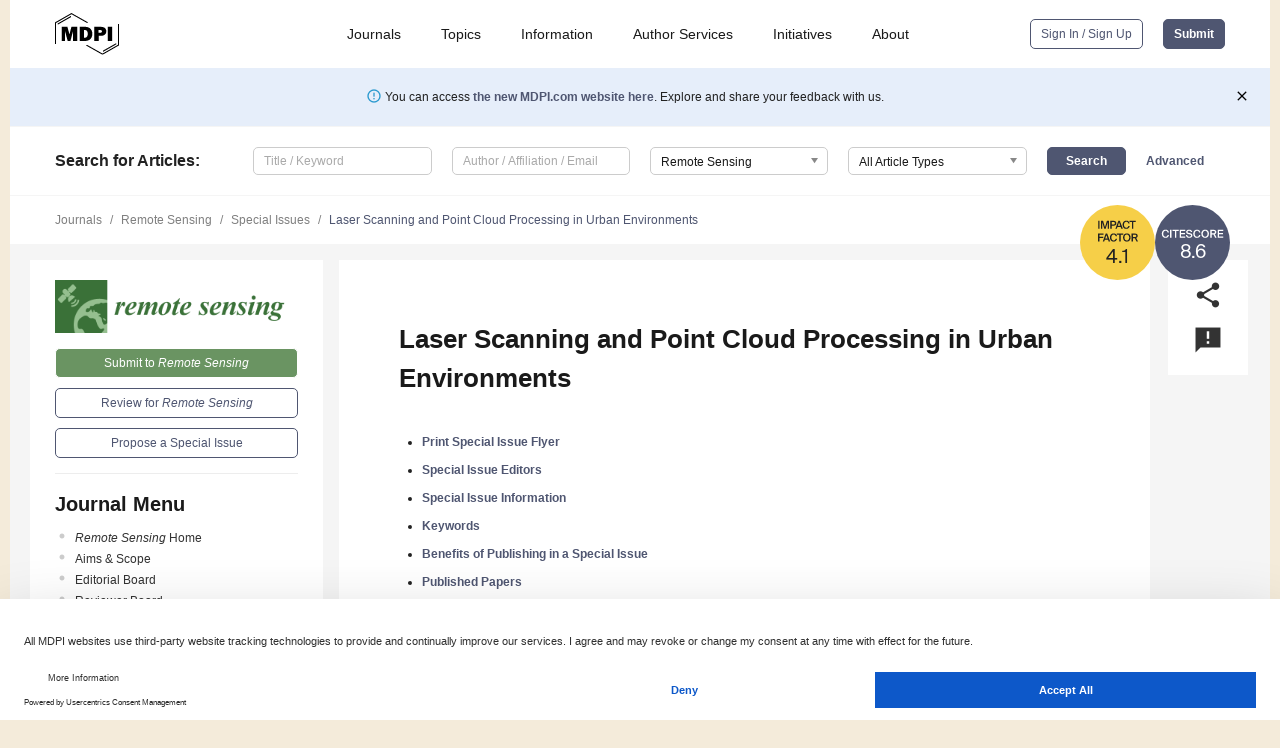

--- FILE ---
content_type: text/html; charset=UTF-8
request_url: https://www.mdpi.com/journal/remotesensing/special_issues/Urban_PointCloud
body_size: 65880
content:


<!DOCTYPE html>
<html lang="en" xmlns:og="http://ogp.me/ns#" xmlns:fb="https://www.facebook.com/2008/fbml">
    <head>
        <meta charset="utf-8">
        <meta http-equiv="X-UA-Compatible" content="IE=edge,chrome=1">
        <meta content="mdpi" name="sso-service" />
                             <meta content="width=device-width, initial-scale=1.0" name="viewport" />        
                <title>Remote Sensing | Special Issue : Laser Scanning and Point Cloud Processing in Urban Environments</title><link rel="stylesheet" href="https://pub.mdpi-res.com/assets/css/font-awesome.min.css?eb190a3a77e5e1ee?1768564054">
        <link rel="stylesheet" href="https://pub.mdpi-res.com/assets/css/jquery.multiselect.css?f56c135cbf4d1483?1768564054">
        <link rel="stylesheet" href="https://pub.mdpi-res.com/assets/css/chosen.min.css?d7ca5ca9441ef9e1?1768564054">

                    <link rel="stylesheet" href="https://pub.mdpi-res.com/assets/css/main2.css?811c15039ec4533e?1768564054">
        
                <link rel="mask-icon" href="https://pub.mdpi-res.com/img/mask-icon-128.svg?c1c7eca266cd7013?1768564054" color="#4f5671">
        <link rel="apple-touch-icon" sizes="180x180" href="https://pub.mdpi-res.com/icon/apple-touch-icon-180x180.png?1768564054">
        <link rel="apple-touch-icon" sizes="152x152" href="https://pub.mdpi-res.com/icon/apple-touch-icon-152x152.png?1768564054">
        <link rel="apple-touch-icon" sizes="144x144" href="https://pub.mdpi-res.com/icon/apple-touch-icon-144x144.png?1768564054">
        <link rel="apple-touch-icon" sizes="120x120" href="https://pub.mdpi-res.com/icon/apple-touch-icon-120x120.png?1768564054">
        <link rel="apple-touch-icon" sizes="114x114" href="https://pub.mdpi-res.com/icon/apple-touch-icon-114x114.png?1768564054">
        <link rel="apple-touch-icon" sizes="76x76"   href="https://pub.mdpi-res.com/icon/apple-touch-icon-76x76.png?1768564054">
        <link rel="apple-touch-icon" sizes="72x72"   href="https://pub.mdpi-res.com/icon/apple-touch-icon-72x72.png?1768564054">
        <link rel="apple-touch-icon" sizes="57x57"   href="https://pub.mdpi-res.com/icon/apple-touch-icon-57x57.png?1768564054">
        <link rel="apple-touch-icon"                 href="https://pub.mdpi-res.com/icon/apple-touch-icon-57x57.png?1768564054">
        <link rel="apple-touch-icon-precomposed"     href="https://pub.mdpi-res.com/icon/apple-touch-icon-57x57.png?1768564054">
                        <link rel="manifest" href="/manifest.json">
        <meta name="theme-color" content="#ffffff">
        <meta name="application-name" content="&nbsp;"/>

            <link rel="apple-touch-startup-image" href="https://pub.mdpi-res.com/img/journals/remotesensing-logo-sq.png?97fe066a785c1af7">
    <link rel="apple-touch-icon" href="https://pub.mdpi-res.com/img/journals/remotesensing-logo-sq.png?97fe066a785c1af7">
    <meta name="msapplication-TileImage" content="https://pub.mdpi-res.com/img/journals/remotesensing-logo-sq.png?97fe066a785c1af7">

                        <link rel="icon" type="image/png" sizes="32x32" href="https://pub.mdpi-res.com/img/journals/remotesensing-logo-sq.png?97fe066a785c1af7">
    <link rel="icon" type="image/png" sizes="96x96" href="https://pub.mdpi-res.com/img/journals/remotesensing-logo-sq.png?97fe066a785c1af7">
    <link rel="icon" type="image/png" sizes="16x16" href="https://pub.mdpi-res.com/img/journals/remotesensing-logo-sq.png?97fe066a785c1af7">
    <link rel="icon" type="image/png" sizes="192x192" href="https://pub.mdpi-res.com/img/journals/remotesensing-logo-sq.png?97fe066a785c1af7">
    <meta name="title" content="Remote Sensing">
    <meta name="description" content="Remote Sensing, an international, peer-reviewed Open Access journal." />
    <link rel="image_src" href="https://pub.mdpi-res.com/img/journals/remotesensing-logo.png?97fe066a785c1af7" />

    <meta property="og:title" content="Remote Sensing" />
    <meta property="og:type" content="website" />
    <meta property="og:url" content="https://www.mdpi.com/journal/remotesensing/special_issues/Urban_PointCloud" />
    <meta property="og:description" content="Remote Sensing, an international, peer-reviewed Open Access journal." />

            <meta property="og:image" content="https://pub.mdpi-res.com/img/journals/remotesensing-logo-social.png?97fe066a785c1af7" />
    
    <style>

h2, #abstract .related_suggestion_title {
    }

.batch_articles a {
    color: #000;
}

    a, .batch_articles .authors a, a:focus, a:hover, a:active, .batch_articles a:focus, .batch_articles a:hover, li.side-menu-li a {
            }

    span.label a {
        color: #fff;
    }

    #main-content a.title-link:hover,
    #main-content a.title-link:focus,
    #main-content div.generic-item a.title-link:hover,
    #main-content div.generic-item a.title-link:focus {
            }

    #main-content #middle-column .generic-item.article-item a.title-link:hover,
    #main-content #middle-column .generic-item.article-item a.title-link:focus {
            }

    .art-authors a.toEncode {
        color: #333;
        font-weight: 700;
    }

    #main-content #middle-column ul li::before {
            }

    .accordion-navigation.active a.accordion__title,
    .accordion-navigation.active a.accordion__title::after {
            }

    .accordion-navigation li:hover::before,
    .accordion-navigation li:hover a,
    .accordion-navigation li:focus a {
            }

    .relative-size-container .relative-size-image .relative-size {
            }

    .middle-column__help__fixed a:hover i,
            }

    input[type="checkbox"]:checked:after {
            }

    input[type="checkbox"]:not(:disabled):hover:before {
            }

    #main-content .bolded-text {
            }


#main-content .hypothesis-count-container {
    }

#main-content .hypothesis-count-container:before {
    }

.full-size-menu ul li.menu-item .dropdown-wrapper {
    }

.full-size-menu ul li.menu-item > a.open::after {
    }

#title-story .title-story-orbit .orbit-caption {
    #background: url('/img/design/000000_background.png') !important;
    background: url('/img/design/ffffff_background.png') !important;
    color: rgb(51, 51, 51) !important;
}

#main-content .content__container__orbit {
    background-color: #000 !important;
}

#main-content .content__container__journal {
        color: #fff;
}

.html-article-menu .row span {
    }

.html-article-menu .row span.active {
    }

.accordion-navigation__journal .side-menu-li.active::before,
.accordion-navigation__journal .side-menu-li.active a {
    color: rgba(56,112,46,0.75) !important;
    font-weight: 700;
}

.accordion-navigation__journal .side-menu-li:hover::before ,
.accordion-navigation__journal .side-menu-li:hover a {
    color: rgba(56,112,46,0.75) !important;
    }

.side-menu-ul li.active a, .side-menu-ul li.active, .side-menu-ul li.active::before {
    color: rgba(56,112,46,0.75) !important;
}

.side-menu-ul li.active a {
    }

.result-selected, .active-result.highlighted, .active-result:hover,
.result-selected, .active-result.highlighted, .active-result:focus {
        }

.search-container.search-container__default-scheme {
    }

nav.tab-bar .open-small-search.active:after {
    }

.search-container.search-container__default-scheme .custom-accordion-for-small-screen-link::after {
    color: #fff;
}

@media only screen and (max-width: 50em) {
    #main-content .content__container.journal-info {
        color: #fff;
            }

    #main-content .content__container.journal-info a {
        color: #fff;
    }
} 

.button.button--color {
        }

.button.button--color:hover,
.button.button--color:focus {
            }

.button.button--color-journal {
    position: relative;
    background-color: rgba(56,112,46,0.75);
    border-color: #fff;
    color: #fff !important;
}

.button.button--color-journal:hover::before {
    content: '';
    position: absolute;
    top: 0;
    left: 0;
    height: 100%;
    width: 100%;
    background-color: #ffffff;
    opacity: 0.2;
}

.button.button--color-journal:visited,
.button.button--color-journal:hover,
.button.button--color-journal:focus {
    background-color: rgba(56,112,46,0.75);
    border-color: #fff;
    color: #fff !important;
}

.button.button--color path {
    }

.button.button--color:hover path {
    fill: #fff;
}

#main-content #search-refinements .ui-slider-horizontal .ui-slider-range {
    }

.breadcrumb__element:last-of-type a {
    }

#main-header {
    }

#full-size-menu .top-bar, #full-size-menu li.menu-item span.user-email {
    }

.top-bar-section li:not(.has-form) a:not(.button) {
    }

#full-size-menu li.menu-item .dropdown-wrapper li a:hover {
    }

#full-size-menu li.menu-item a:hover, #full-size-menu li.menu.item a:focus, nav.tab-bar a:hover {
    }
#full-size-menu li.menu.item a:active, #full-size-menu li.menu.item a.active {
    }

#full-size-menu li.menu-item a.open-mega-menu.active, #full-size-menu li.menu-item div.mega-menu, a.open-mega-menu.active {
        }

#full-size-menu li.menu-item div.mega-menu li, #full-size-menu li.menu-item div.mega-menu a {
            border-color: #9a9a9a;
}

div.type-section h2 {
                font-size: 20px;
    line-height: 26px;
    font-weight: 300;
}

div.type-section h3 {
    margin-left: 15px;
    margin-bottom: 0px;
    font-weight: 300;
}

.journal-tabs .tab-title.active a {
            }

</style>

    <meta property="og:title" content="Laser Scanning and Point Cloud Processing in Urban Environments" />
    <meta property="og:description" content="Special Issue in journal Remote Sensing: Laser Scanning and Point Cloud Processing in Urban Environments" />
                                <link rel="alternate" type="application/rss+xml" title="MDPI Publishing - Latest articles" href="https://www.mdpi.com/rss">
        
    <link rel="alternate" type="application/rss+xml" title="MDPI Publishing - Remote Sensing - Latest Articles" href="/rss/journal/remotesensing">
        <script type="text/x-mathjax-config">
    MathJax.Hub.Config({
        "HTML-CSS": {
            availableFonts: ["TeX"],
            preferredFonts: "TeX",
            webFont:"TeX",
            imageFont:"TeX",
            undefinedFamily:"'Arial Unicode MS',serif",
            scale: 80,
            linebreaks: { automatic: true, width: "container" }
        },
        "TeX": {
            extensions: ["noErrors.js"],
            noErrors: {
                inlineDelimiters: ["",""],
                multiLine: true,
                style: {
                "font-size":   "90%",
                "text-align":  "left",
                "color":       "black",
                "padding":     "1px 3px",
                "border":      "1px solid"
                }
            }
        }
    });
    MathJax.Hub.Register.StartupHook("End",function () {
        $(".art-abstract").css("display", "block");
    });
</script>

<script type="text/javascript" src="https://pub.mdpi-res.com/bundles/mathjax/MathJax.js?config=TeX-AMS-MML_HTMLorMML"></script>	        	       

        <meta name="google-site-verification" content="PxTlsg7z2S00aHroktQd57fxygEjMiNHydKn3txhvwY">
        <meta name="facebook-domain-verification" content="mcoq8dtq6sb2hf7z29j8w515jjoof7" />

                <script id="usercentrics-cmp" src="https://web.cmp.usercentrics.eu/ui/loader.js" data-ruleset-id="PbAnaGk92sB5Cc" async></script>
        
        <!--[if lt IE 9]>
            <script>var browserIe8 = true;</script>
            <link rel="stylesheet" href="https://pub.mdpi-res.com/assets/css/ie8foundationfix.css?50273beac949cbf0?1768564054">
            <script src="//html5shiv.googlecode.com/svn/trunk/html5.js"></script>
            <script src="//cdnjs.cloudflare.com/ajax/libs/html5shiv/3.6.2/html5shiv.js"></script>
            <script src="//s3.amazonaws.com/nwapi/nwmatcher/nwmatcher-1.2.5-min.js"></script>
            <script src="//html5base.googlecode.com/svn-history/r38/trunk/js/selectivizr-1.0.3b.js"></script>
            <script src="//cdnjs.cloudflare.com/ajax/libs/respond.js/1.1.0/respond.min.js"></script>
            <script src="https://pub.mdpi-res.com/assets/js/ie8/ie8patch.js?9e1d3c689a0471df?1768564054"></script>
            <script src="https://pub.mdpi-res.com/assets/js/ie8/rem.min.js?94b62787dcd6d2f2?1768564054"></script>            
                                                        <![endif]-->

                    <script>
                window.dataLayer = window.dataLayer || [];
                function gtag() { dataLayer.push(arguments); }
                gtag('consent', 'default', {
                    'ad_user_data': 'denied',
                    'ad_personalization': 'denied',
                    'ad_storage': 'denied',
                    'analytics_storage': 'denied',
                    'wait_for_update': 500,
                });
                dataLayer.push({'gtm.start': new Date().getTime(), 'event': 'gtm.js'});

                            </script>

            <script>
                (function(w,d,s,l,i){w[l]=w[l]||[];w[l].push({'gtm.start':
                new Date().getTime(),event:'gtm.js'});var f=d.getElementsByTagName(s)[0],
                j=d.createElement(s),dl=l!='dataLayer'?'&l='+l:'';j.async=true;j.src=
                'https://www.googletagmanager.com/gtm.js?id='+i+dl;f.parentNode.insertBefore(j,f);
                })(window,document,'script','dataLayer','GTM-WPK7SW5');
            </script>

                        
                              <script>!function(e){var n="https://s.go-mpulse.net/boomerang/";if("True"=="True")e.BOOMR_config=e.BOOMR_config||{},e.BOOMR_config.PageParams=e.BOOMR_config.PageParams||{},e.BOOMR_config.PageParams.pci=!0,n="https://s2.go-mpulse.net/boomerang/";if(window.BOOMR_API_key="4MGA4-E5JH8-79LAG-STF7X-79Z92",function(){function e(){if(!o){var e=document.createElement("script");e.id="boomr-scr-as",e.src=window.BOOMR.url,e.async=!0,i.parentNode.appendChild(e),o=!0}}function t(e){o=!0;var n,t,a,r,d=document,O=window;if(window.BOOMR.snippetMethod=e?"if":"i",t=function(e,n){var t=d.createElement("script");t.id=n||"boomr-if-as",t.src=window.BOOMR.url,BOOMR_lstart=(new Date).getTime(),e=e||d.body,e.appendChild(t)},!window.addEventListener&&window.attachEvent&&navigator.userAgent.match(/MSIE [67]\./))return window.BOOMR.snippetMethod="s",void t(i.parentNode,"boomr-async");a=document.createElement("IFRAME"),a.src="about:blank",a.title="",a.role="presentation",a.loading="eager",r=(a.frameElement||a).style,r.width=0,r.height=0,r.border=0,r.display="none",i.parentNode.appendChild(a);try{O=a.contentWindow,d=O.document.open()}catch(_){n=document.domain,a.src="javascript:var d=document.open();d.domain='"+n+"';void(0);",O=a.contentWindow,d=O.document.open()}if(n)d._boomrl=function(){this.domain=n,t()},d.write("<bo"+"dy onload='document._boomrl();'>");else if(O._boomrl=function(){t()},O.addEventListener)O.addEventListener("load",O._boomrl,!1);else if(O.attachEvent)O.attachEvent("onload",O._boomrl);d.close()}function a(e){window.BOOMR_onload=e&&e.timeStamp||(new Date).getTime()}if(!window.BOOMR||!window.BOOMR.version&&!window.BOOMR.snippetExecuted){window.BOOMR=window.BOOMR||{},window.BOOMR.snippetStart=(new Date).getTime(),window.BOOMR.snippetExecuted=!0,window.BOOMR.snippetVersion=12,window.BOOMR.url=n+"4MGA4-E5JH8-79LAG-STF7X-79Z92";var i=document.currentScript||document.getElementsByTagName("script")[0],o=!1,r=document.createElement("link");if(r.relList&&"function"==typeof r.relList.supports&&r.relList.supports("preload")&&"as"in r)window.BOOMR.snippetMethod="p",r.href=window.BOOMR.url,r.rel="preload",r.as="script",r.addEventListener("load",e),r.addEventListener("error",function(){t(!0)}),setTimeout(function(){if(!o)t(!0)},3e3),BOOMR_lstart=(new Date).getTime(),i.parentNode.appendChild(r);else t(!1);if(window.addEventListener)window.addEventListener("load",a,!1);else if(window.attachEvent)window.attachEvent("onload",a)}}(),"".length>0)if(e&&"performance"in e&&e.performance&&"function"==typeof e.performance.setResourceTimingBufferSize)e.performance.setResourceTimingBufferSize();!function(){if(BOOMR=e.BOOMR||{},BOOMR.plugins=BOOMR.plugins||{},!BOOMR.plugins.AK){var n=""=="true"?1:0,t="",a="aoe2ocixzvmy62lmluhq-f-11676e942-clientnsv4-s.akamaihd.net",i="false"=="true"?2:1,o={"ak.v":"39","ak.cp":"1774948","ak.ai":parseInt("1155516",10),"ak.ol":"0","ak.cr":9,"ak.ipv":4,"ak.proto":"h2","ak.rid":"541c6078","ak.r":38938,"ak.a2":n,"ak.m":"dscb","ak.n":"essl","ak.bpcip":"3.137.167.0","ak.cport":34952,"ak.gh":"23.55.170.174","ak.quicv":"","ak.tlsv":"tls1.3","ak.0rtt":"","ak.0rtt.ed":"","ak.csrc":"-","ak.acc":"","ak.t":"1768709391","ak.ak":"hOBiQwZUYzCg5VSAfCLimQ==rBVfZrz5hgSy0nGwOCr+oxFnJgt0CON9/DTskNh7LeBWGfMbinFcSIRzZ3LqxbM3VjOv4pA5kHn4lIkAy7Cz5HkTMrE85cRatcgAe8nI5InbXUij523j3b2mA2stI0+CXHAE8izujFbf6jj324rXvRFDyURO4kzhmMslK5YuVWVvxm0HiljvbUaI3AYDajZtLDtCoY4PwXBvpkj/L4V4rGmhVm7DQZuxzku1EzLHdcOYDZMmbGY4Zl52diFU43PZqfotP2FD8mMlBVz4rRVtxfpvbOlze2uLKqSXQ+cfHA+VLpRrNHtEbv2omB2k3bGvg0AIRZePSp+UsFQHQAfOUZUJmxhySGWMRACi8PJG1y52xXmSGbf90wsM75iAeDUrK2W/4y4FRW8VR2cpg9pZq/AY39aR0wuiN4wkEdJcs7I=","ak.pv":"21","ak.dpoabenc":"","ak.tf":i};if(""!==t)o["ak.ruds"]=t;var r={i:!1,av:function(n){var t="http.initiator";if(n&&(!n[t]||"spa_hard"===n[t]))o["ak.feo"]=void 0!==e.aFeoApplied?1:0,BOOMR.addVar(o)},rv:function(){var e=["ak.bpcip","ak.cport","ak.cr","ak.csrc","ak.gh","ak.ipv","ak.m","ak.n","ak.ol","ak.proto","ak.quicv","ak.tlsv","ak.0rtt","ak.0rtt.ed","ak.r","ak.acc","ak.t","ak.tf"];BOOMR.removeVar(e)}};BOOMR.plugins.AK={akVars:o,akDNSPreFetchDomain:a,init:function(){if(!r.i){var e=BOOMR.subscribe;e("before_beacon",r.av,null,null),e("onbeacon",r.rv,null,null),r.i=!0}return this},is_complete:function(){return!0}}}}()}(window);</script></head>

    <body>
         
        
                    
<div id="menuModal" class="reveal-modal reveal-modal-new reveal-modal-menu" aria-hidden="true" data-reveal role="dialog">
    <div class="menu-container">
        <div class="UI_NavMenu">
            


<div class="content__container " >
    <div class="custom-accordion-for-small-screen-link " >
                            <h2>Journals</h2>
                    </div>

    <div class="target-item custom-accordion-for-small-screen-content show-for-medium-up">
                            <div class="menu-container__links">
                        <div style="width: 100%; float: left;">
                            <a href="/about/journals">Active Journals</a>
                            <a href="/about/journalfinder">Find a Journal</a>
                            <a href="/about/journals/proposal">Journal Proposal</a>
                            <a href="/about/proceedings">Proceedings Series</a>
                        </div>
                    </div>
                    </div>
</div>

            <a href="/topics">
                <h2>Topics</h2>
            </a>

            


<div class="content__container " >
    <div class="custom-accordion-for-small-screen-link " >
                            <h2>Information</h2>
                    </div>

    <div class="target-item custom-accordion-for-small-screen-content show-for-medium-up">
                            <div class="menu-container__links">
                        <div style="width: 100%; max-width: 200px; float: left;">
                            <a href="/authors">For Authors</a>
                            <a href="/reviewers">For Reviewers</a>
                            <a href="/editors">For Editors</a>
                            <a href="/librarians">For Librarians</a>
                            <a href="/publishing_services">For Publishers</a>
                            <a href="/societies">For Societies</a>
                            <a href="/conference_organizers">For Conference Organizers</a>
                        </div>
                        <div style="width: 100%; max-width: 250px; float: left;">
                            <a href="/openaccess">Open Access Policy</a>
                            <a href="/ioap">Institutional Open Access Program</a>
                            <a href="/special_issues_guidelines">Special Issues Guidelines</a>
                            <a href="/editorial_process">Editorial Process</a>
                            <a href="/ethics">Research and Publication Ethics</a>
                            <a href="/apc">Article Processing Charges</a>
                            <a href="/awards">Awards</a>
                            <a href="/testimonials">Testimonials</a>
                        </div>
                    </div>
                    </div>
</div>

            <a href="/authors/english">
                <h2>Author Services</h2>
            </a>

            


<div class="content__container " >
    <div class="custom-accordion-for-small-screen-link " >
                            <h2>Initiatives</h2>
                    </div>

    <div class="target-item custom-accordion-for-small-screen-content show-for-medium-up">
                            <div class="menu-container__links">
                        <div style="width: 100%; float: left;">
                            <a href="https://sciforum.net" target="_blank" rel="noopener noreferrer">Sciforum</a>
                            <a href="https://www.mdpi.com/books" target="_blank" rel="noopener noreferrer">MDPI Books</a>
                            <a href="https://www.preprints.org" target="_blank" rel="noopener noreferrer">Preprints.org</a>
                            <a href="https://www.scilit.com" target="_blank" rel="noopener noreferrer">Scilit</a>
                            <a href="https://sciprofiles.com" target="_blank" rel="noopener noreferrer">SciProfiles</a>
                            <a href="https://encyclopedia.pub" target="_blank" rel="noopener noreferrer">Encyclopedia</a>
                            <a href="https://jams.pub" target="_blank" rel="noopener noreferrer">JAMS</a>
                            <a href="/about/proceedings">Proceedings Series</a>
                        </div>
                    </div>
                    </div>
</div>

            


<div class="content__container " >
    <div class="custom-accordion-for-small-screen-link " >
                            <h2>About</h2>
                    </div>

    <div class="target-item custom-accordion-for-small-screen-content show-for-medium-up">
                            <div class="menu-container__links">
                        <div style="width: 100%; float: left;">
                            <a href="/about">Overview</a>
                            <a href="/about/contact">Contact</a>
                            <a href="https://careers.mdpi.com" target="_blank" rel="noopener noreferrer">Careers</a>
                            <a href="/about/announcements">News</a>
                            <a href="/about/press">Press</a>
                            <a href="http://blog.mdpi.com/" target="_blank" rel="noopener noreferrer">Blog</a>
                        </div>
                    </div>
                    </div>
</div>
        </div>

        <div class="menu-container__buttons">
                            <a class="button UA_SignInUpButton" href="/user/login">Sign In / Sign Up</a>
                    </div>
    </div>
</div>

                
<div id="captchaModal" class="reveal-modal reveal-modal-new reveal-modal-new--small" data-reveal aria-label="Captcha" aria-hidden="true" role="dialog"></div>
        
<div id="actionDisabledModal" class="reveal-modal" data-reveal aria-labelledby="actionDisableModalTitle" aria-hidden="true" role="dialog" style="width: 300px;">
    <h2 id="actionDisableModalTitle">Notice</h2>
    <form action="/email/captcha" method="post" id="emailCaptchaForm">
        <div class="row">
            <div id="js-action-disabled-modal-text" class="small-12 columns">
            </div>
            
            <div id="js-action-disabled-modal-submit" class="small-12 columns" style="margin-top: 10px; display: none;">
                You can make submissions to other journals 
                <a href="https://susy.mdpi.com/user/manuscripts/upload">here</a>.
            </div>
        </div>
    </form>
    <a class="close-reveal-modal" aria-label="Close">
        <i class="material-icons">clear</i>
    </a>
</div>
        
<div id="rssNotificationModal" class="reveal-modal reveal-modal-new" data-reveal aria-labelledby="rssNotificationModalTitle" aria-hidden="true" role="dialog">
    <div class="row">
        <div class="small-12 columns">
            <h2 id="rssNotificationModalTitle">Notice</h2>
            <p>
                You are accessing a machine-readable page. In order to be human-readable, please install an RSS reader.
            </p>
        </div>
    </div>
    <div class="row">
        <div class="small-12 columns">
            <a class="button button--color js-rss-notification-confirm">Continue</a>
            <a class="button button--grey" onclick="$(this).closest('.reveal-modal').find('.close-reveal-modal').click(); return false;">Cancel</a>
        </div>
    </div>
    <a class="close-reveal-modal" aria-label="Close">
        <i class="material-icons">clear</i>
    </a>
</div>
        
<div id="drop-article-label-openaccess" class="f-dropdown medium" data-dropdown-content aria-hidden="true" tabindex="-1">
    <p>
        All articles published by MDPI are made immediately available worldwide under an open access license. No special 
        permission is required to reuse all or part of the article published by MDPI, including figures and tables. For 
        articles published under an open access Creative Common CC BY license, any part of the article may be reused without 
        permission provided that the original article is clearly cited. For more information, please refer to
        <a href="https://www.mdpi.com/openaccess">https://www.mdpi.com/openaccess</a>.
    </p>
</div>

<div id="drop-article-label-feature" class="f-dropdown medium" data-dropdown-content aria-hidden="true" tabindex="-1">
    <p>
        Feature papers represent the most advanced research with significant potential for high impact in the field. A Feature 
        Paper should be a substantial original Article that involves several techniques or approaches, provides an outlook for 
        future research directions and describes possible research applications.
    </p>

    <p>
        Feature papers are submitted upon individual invitation or recommendation by the scientific editors and must receive 
        positive feedback from the reviewers.
    </p>
</div>

<div id="drop-article-label-choice" class="f-dropdown medium" data-dropdown-content aria-hidden="true" tabindex="-1">
    <p>
        Editor’s Choice articles are based on recommendations by the scientific editors of MDPI journals from around the world. 
        Editors select a small number of articles recently published in the journal that they believe will be particularly 
        interesting to readers, or important in the respective research area. The aim is to provide a snapshot of some of the 
        most exciting work published in the various research areas of the journal.

        <div style="margin-top: -10px;">
            <div id="drop-article-label-choice-journal-link" style="display: none; margin-top: -10px; padding-top: 10px;">
            </div>
        </div>
    </p>
</div>

<div id="drop-article-label-resubmission" class="f-dropdown medium" data-dropdown-content aria-hidden="true" tabindex="-1">
    <p>
        Original Submission Date Received: <span id="drop-article-label-resubmission-date"></span>.
    </p>
</div>

                <div id="container">
                        
                <noscript>
                    <div id="no-javascript">
                        You seem to have javascript disabled. Please note that many of the page functionalities won't work as expected without javascript enabled.
                    </div>
                </noscript>

                <div class="fixed">
                    <nav class="tab-bar show-for-medium-down">
                        <div class="row full-width collapse">
                            <div class="medium-3 small-4 columns">
                                <a href="/">
                                    <img class="full-size-menu__mdpi-logo" src="https://pub.mdpi-res.com/img/design/mdpi-pub-logo-black-small1.svg?da3a8dcae975a41c?1768564054" style="width: 64px;" title="MDPI Open Access Journals">
                                </a>
                            </div>
                            <div class="medium-3 small-4 columns right-aligned">
                                <div class="show-for-medium-down">
                                    <a href="#" style="display: none;">
                                        <i class="material-icons" onclick="$('#menuModal').foundation('reveal', 'close'); return false;">clear</i>
                                    </a>

                                    <a class="js-toggle-desktop-layout-link" title="Toggle desktop layout" style="display: none;" href="/toggle_desktop_layout_cookie">
                                        <i class="material-icons">zoom_out_map</i>
                                    </a>

                                                                            <a href="#" class="js-open-small-search open-small-search">
                                            <i class="material-icons show-for-small only">search</i>
                                        </a>
                                    
                                    <a title="MDPI main page" class="js-open-menu" data-reveal-id="menuModal" href="#">
                                        <i class="material-icons">menu</i>
                                    </a>
                                </div>
                            </div>
                        </div>
                    </nav>                       	
                </div>
                
                <section class="main-section">
                    <header>
                        <div class="full-size-menu show-for-large-up">
                             
                                <div class="row full-width">
                                                                        <div class="large-1 columns">
                                        <a href="/">
                                            <img class="full-size-menu__mdpi-logo" src="https://pub.mdpi-res.com/img/design/mdpi-pub-logo-black-small1.svg?da3a8dcae975a41c?1768564054" title="MDPI Open Access Journals">
                                        </a>
                                    </div>

                                                                        <div class="large-8 columns text-right UI_NavMenu">
                                        <ul>
                                            <li class="menu-item"> 
                                                <a href="/about/journals" data-dropdown="journals-dropdown" aria-controls="journals-dropdown" aria-expanded="false" data-options="is_hover: true; hover_timeout: 200">Journals</a>

                                                <ul id="journals-dropdown" class="f-dropdown dropdown-wrapper dropdown-wrapper__small" data-dropdown-content aria-hidden="true" tabindex="-1">
                                                    <li>
                                                        <div class="row">
                                                            <div class="small-12 columns">
                                                                <ul>
                                                                    <li>
                                                                        <a href="/about/journals">
                                                                            Active Journals
                                                                        </a>
                                                                    </li>
                                                                    <li>
                                                                        <a href="/about/journalfinder">
                                                                            Find a Journal
                                                                        </a>
                                                                    </li>
                                                                    <li>
                                                                        <a href="/about/journals/proposal">
                                                                            Journal Proposal
                                                                        </a>
                                                                    </li>
                                                                    <li>
                                                                        <a href="/about/proceedings">
                                                                            Proceedings Series
                                                                        </a>
                                                                    </li>
                                                                </ul>
                                                            </div>
                                                        </div>
                                                    </li>
                                                </ul>
                                            </li>

                                            <li class="menu-item"> 
                                                <a href="/topics">Topics</a>
                                            </li>

                                            <li class="menu-item"> 
                                                <a href="/authors" data-dropdown="information-dropdown" aria-controls="information-dropdown" aria-expanded="false" data-options="is_hover:true; hover_timeout:200">Information</a>

                                                <ul id="information-dropdown" class="f-dropdown dropdown-wrapper" data-dropdown-content aria-hidden="true" tabindex="-1">
                                                    <li>
                                                        <div class="row">
                                                            <div class="small-5 columns right-border">
                                                                <ul>
                                                                    <li>
                                                                        <a href="/authors">For Authors</a>
                                                                    </li>
                                                                    <li>
                                                                        <a href="/reviewers">For Reviewers</a>
                                                                    </li>
                                                                    <li>
                                                                        <a href="/editors">For Editors</a>
                                                                    </li>
                                                                    <li>
                                                                        <a href="/librarians">For Librarians</a>
                                                                    </li>
                                                                    <li>
                                                                        <a href="/publishing_services">For Publishers</a>
                                                                    </li>
                                                                    <li>
                                                                        <a href="/societies">For Societies</a>
                                                                    </li>
                                                                    <li>
                                                                        <a href="/conference_organizers">For Conference Organizers</a>
                                                                    </li>
                                                                </ul>
                                                            </div>

                                                            <div class="small-7 columns">
                                                                <ul>
                                                                    <li>
                                                                        <a href="/openaccess">Open Access Policy</a>
                                                                    </li>
                                                                    <li>
                                                                        <a href="/ioap">Institutional Open Access Program</a>
                                                                    </li>
                                                                    <li>
                                                                        <a href="/special_issues_guidelines">Special Issues Guidelines</a>
                                                                    </li>
                                                                    <li>
                                                                        <a href="/editorial_process">Editorial Process</a>
                                                                    </li>
                                                                    <li>
                                                                        <a href="/ethics">Research and Publication Ethics</a>
                                                                    </li>
                                                                    <li>
                                                                        <a href="/apc">Article Processing Charges</a>
                                                                    </li>
                                                                    <li>
                                                                        <a href="/awards">Awards</a>
                                                                    </li>
                                                                    <li>
                                                                        <a href="/testimonials">Testimonials</a>
                                                                    </li>
                                                                </ul>
                                                            </div>
                                                        </div>
                                                    </li>
                                                </ul>
                                            </li>

                                            <li class="menu-item">
                                                <a href="/authors/english">Author Services</a>
                                            </li>

                                            <li class="menu-item"> 
                                                <a href="/about/initiatives" data-dropdown="initiatives-dropdown" aria-controls="initiatives-dropdown" aria-expanded="false" data-options="is_hover: true; hover_timeout: 200">Initiatives</a>

                                                <ul id="initiatives-dropdown" class="f-dropdown dropdown-wrapper dropdown-wrapper__small" data-dropdown-content aria-hidden="true" tabindex="-1">
                                                    <li>
                                                        <div class="row">
                                                            <div class="small-12 columns">
                                                                <ul>
                                                                    <li>
                                                                        <a href="https://sciforum.net" target="_blank" rel="noopener noreferrer">
                                                                                                                                                        Sciforum
                                                                        </a>
                                                                    </li>
                                                                    <li>
                                                                        <a href="https://www.mdpi.com/books" target="_blank" rel="noopener noreferrer">
                                                                                                                                                        MDPI Books
                                                                        </a>
                                                                    </li>
                                                                    <li>
                                                                        <a href="https://www.preprints.org" target="_blank" rel="noopener noreferrer">
                                                                                                                                                        Preprints.org
                                                                        </a>
                                                                    </li>
                                                                    <li>
                                                                        <a href="https://www.scilit.com" target="_blank" rel="noopener noreferrer">
                                                                                                                                                        Scilit
                                                                        </a>
                                                                    </li>
                                                                    <li>
                                                                        <a href="https://sciprofiles.com" target="_blank" rel="noopener noreferrer">
                                                                            SciProfiles
                                                                        </a>
                                                                    </li>
                                                                    <li>
                                                                        <a href="https://encyclopedia.pub" target="_blank" rel="noopener noreferrer">
                                                                                                                                                        Encyclopedia
                                                                        </a>
                                                                    </li>
                                                                    <li>
                                                                        <a href="https://jams.pub" target="_blank" rel="noopener noreferrer">
                                                                            JAMS
                                                                        </a>
                                                                    </li>
                                                                    <li>
                                                                        <a href="/about/proceedings">
                                                                            Proceedings Series
                                                                        </a>
                                                                    </li>
                                                                </ul>
                                                            </div>
                                                        </div>
                                                    </li>
                                                </ul>
                                            </li>

                                            <li class="menu-item"> 
                                                <a href="/about" data-dropdown="about-dropdown" aria-controls="about-dropdown" aria-expanded="false" data-options="is_hover: true; hover_timeout: 200">About</a>

                                                <ul id="about-dropdown" class="f-dropdown dropdown-wrapper dropdown-wrapper__small" data-dropdown-content aria-hidden="true" tabindex="-1">
                                                    <li>
                                                        <div class="row">
                                                            <div class="small-12 columns">
                                                                <ul>
                                                                    <li>
                                                                        <a href="/about">
                                                                            Overview
                                                                        </a>
                                                                    </li>
                                                                    <li>
                                                                        <a href="/about/contact">
                                                                            Contact
                                                                        </a>
                                                                    </li>
                                                                    <li>
                                                                        <a href="https://careers.mdpi.com" target="_blank" rel="noopener noreferrer">
                                                                            Careers
                                                                        </a>
                                                                    </li>
                                                                    <li> 
                                                                        <a href="/about/announcements">
                                                                            News
                                                                        </a>
                                                                    </li>
                                                                    <li> 
                                                                        <a href="/about/press">
                                                                            Press
                                                                        </a>
                                                                    </li>
                                                                    <li>
                                                                        <a href="http://blog.mdpi.com/" target="_blank" rel="noopener noreferrer">
                                                                            Blog
                                                                        </a>
                                                                    </li>
                                                                </ul>
                                                            </div>
                                                        </div>
                                                    </li>
                                                </ul>
                                            </li>

                                                                                    </ul>
                                    </div>

                                    <div class="large-3 columns text-right full-size-menu__buttons">
                                        <div>
                                                                                            <a class="button button--default-inversed UA_SignInUpButton" href="/user/login">Sign In / Sign Up</a>
                                            
                                                <a class="button button--default js-journal-active-only-link js-journal-active-only-submit-link UC_NavSubmitButton" href="            https://susy.mdpi.com/user/manuscripts/upload?journal=remotesensing
    " data-disabledmessage="new submissions are not possible.">Submit</a>
                                        </div>
                                    </div>
                                </div>
                            </div>

                            <div class="row full-width new-website-link-banner" style="padding: 20px 50px 20px 20px; background-color: #E6EEFA; position: relative; display: none;">
                                <div class="small-12 columns" style="padding: 0; margin: 0; text-align: center;">
                                    <i class="material-icons" style="font-size: 16px; color: #2C9ACF; position: relative; top: -2px;">error_outline</i>
                                    You can access <a href="https://www.mdpi.com/redirect/new_site?return=/journal/remotesensing/special_issues/Urban_PointCloud">the new MDPI.com website here</a>. Explore and share your feedback with us.
                                    <a href="#" class="new-website-link-banner-close"><i class="material-icons" style="font-size: 16px; color: #000000; position: absolute; right: -30px; top: 0px;">close</i></a>
                                </div>
                            </div>

                                                            <div class="header-divider">&nbsp;</div>
                            
                                                            <div class="search-container hide-for-small-down row search-container__homepage-scheme">
                                                                                                                        
















<form id="basic_search" style="background-color: inherit !important;" class="large-12 medium-12 columns " action="/search" method="get">

    <div class="row search-container__main-elements">
            
            <div class="large-2 medium-2 small-12 columns text-right1 small-only-text-left">
        <div class="show-for-medium-up">
            <div class="search-input-label">&nbsp;</div>
        </div>
            <span class="search-container__title">Search<span class="hide-for-medium"> for Articles</span><span class="hide-for-small">:</span></span>
    
    </div>


        <div class="custom-accordion-for-small-screen-content">
                
                <div class="large-2 medium-2 small-6 columns ">
        <div class="">
            <div class="search-input-label">Title / Keyword</div>
        </div>
                <input type="text" placeholder="Title / Keyword" id="q" tabindex="1" name="q" value="" />
    
    </div>


                
                <div class="large-2 medium-2 small-6 columns ">
        <div class="">
            <div class="search-input-label">Author / Affiliation / Email</div>
        </div>
                <input type="text" id="authors" placeholder="Author / Affiliation / Email" tabindex="2" name="authors" value="" />
    
    </div>


                
                <div class="large-2 medium-2 small-6 columns ">
        <div class="">
            <div class="search-input-label">Journal</div>
        </div>
                <select id="journal" tabindex="3" name="journal" class="chosen-select">
            <option value="">All Journals</option>
             
                        <option value="accountaudit" >
                                    Accounting and Auditing
                            </option>
             
                        <option value="acoustics" >
                                    Acoustics
                            </option>
             
                        <option value="amh" >
                                    Acta Microbiologica Hellenica (AMH)
                            </option>
             
                        <option value="actuators" >
                                    Actuators
                            </option>
             
                        <option value="adhesives" >
                                    Adhesives
                            </option>
             
                        <option value="admsci" >
                                    Administrative Sciences
                            </option>
             
                        <option value="adolescents" >
                                    Adolescents
                            </option>
             
                        <option value="arm" >
                                    Advances in Respiratory Medicine (ARM)
                            </option>
             
                        <option value="aerobiology" >
                                    Aerobiology
                            </option>
             
                        <option value="aerospace" >
                                    Aerospace
                            </option>
             
                        <option value="agriculture" >
                                    Agriculture
                            </option>
             
                        <option value="agriengineering" >
                                    AgriEngineering
                            </option>
             
                        <option value="agrochemicals" >
                                    Agrochemicals
                            </option>
             
                        <option value="agronomy" >
                                    Agronomy
                            </option>
             
                        <option value="ai" >
                                    AI
                            </option>
             
                        <option value="aichem" >
                                    AI Chemistry
                            </option>
             
                        <option value="aieng" >
                                    AI for Engineering
                            </option>
             
                        <option value="aieduc" >
                                    AI in Education
                            </option>
             
                        <option value="aimed" >
                                    AI in Medicine
                            </option>
             
                        <option value="aimater" >
                                    AI Materials
                            </option>
             
                        <option value="aisens" >
                                    AI Sensors
                            </option>
             
                        <option value="air" >
                                    Air
                            </option>
             
                        <option value="algorithms" >
                                    Algorithms
                            </option>
             
                        <option value="allergies" >
                                    Allergies
                            </option>
             
                        <option value="alloys" >
                                    Alloys
                            </option>
             
                        <option value="analog" >
                                    Analog
                            </option>
             
                        <option value="analytica" >
                                    Analytica
                            </option>
             
                        <option value="analytics" >
                                    Analytics
                            </option>
             
                        <option value="anatomia" >
                                    Anatomia
                            </option>
             
                        <option value="anesthres" >
                                    Anesthesia Research
                            </option>
             
                        <option value="animals" >
                                    Animals
                            </option>
             
                        <option value="antibiotics" >
                                    Antibiotics
                            </option>
             
                        <option value="antibodies" >
                                    Antibodies
                            </option>
             
                        <option value="antioxidants" >
                                    Antioxidants
                            </option>
             
                        <option value="applbiosci" >
                                    Applied Biosciences
                            </option>
             
                        <option value="applmech" >
                                    Applied Mechanics
                            </option>
             
                        <option value="applmicrobiol" >
                                    Applied Microbiology
                            </option>
             
                        <option value="applnano" >
                                    Applied Nano
                            </option>
             
                        <option value="applsci" >
                                    Applied Sciences
                            </option>
             
                        <option value="asi" >
                                    Applied System Innovation (ASI)
                            </option>
             
                        <option value="appliedchem" >
                                    AppliedChem
                            </option>
             
                        <option value="appliedmath" >
                                    AppliedMath
                            </option>
             
                        <option value="appliedphys" >
                                    AppliedPhys
                            </option>
             
                        <option value="aquacj" >
                                    Aquaculture Journal
                            </option>
             
                        <option value="architecture" >
                                    Architecture
                            </option>
             
                        <option value="arthropoda" >
                                    Arthropoda
                            </option>
             
                        <option value="arts" >
                                    Arts
                            </option>
             
                        <option value="astronautics" >
                                    Astronautics
                            </option>
             
                        <option value="astronomy" >
                                    Astronomy
                            </option>
             
                        <option value="atmosphere" >
                                    Atmosphere
                            </option>
             
                        <option value="atoms" >
                                    Atoms
                            </option>
             
                        <option value="audiolres" >
                                    Audiology Research
                            </option>
             
                        <option value="automation" >
                                    Automation
                            </option>
             
                        <option value="axioms" >
                                    Axioms
                            </option>
             
                        <option value="bacteria" >
                                    Bacteria
                            </option>
             
                        <option value="batteries" >
                                    Batteries
                            </option>
             
                        <option value="behavsci" >
                                    Behavioral Sciences
                            </option>
             
                        <option value="beverages" >
                                    Beverages
                            </option>
             
                        <option value="BDCC" >
                                    Big Data and Cognitive Computing (BDCC)
                            </option>
             
                        <option value="biochem" >
                                    BioChem
                            </option>
             
                        <option value="bioengineering" >
                                    Bioengineering
                            </option>
             
                        <option value="biologics" >
                                    Biologics
                            </option>
             
                        <option value="biology" >
                                    Biology
                            </option>
             
                        <option value="blsf" >
                                    Biology and Life Sciences Forum
                            </option>
             
                        <option value="biomass" >
                                    Biomass
                            </option>
             
                        <option value="biomechanics" >
                                    Biomechanics
                            </option>
             
                        <option value="biomed" >
                                    BioMed
                            </option>
             
                        <option value="biomedicines" >
                                    Biomedicines
                            </option>
             
                        <option value="biomedinformatics" >
                                    BioMedInformatics
                            </option>
             
                        <option value="biomimetics" >
                                    Biomimetics
                            </option>
             
                        <option value="biomolecules" >
                                    Biomolecules
                            </option>
             
                        <option value="biophysica" >
                                    Biophysica
                            </option>
             
                        <option value="bioresourbioprod" >
                                    Bioresources and Bioproducts
                            </option>
             
                        <option value="biosensors" >
                                    Biosensors
                            </option>
             
                        <option value="biosphere" >
                                    Biosphere
                            </option>
             
                        <option value="biotech" >
                                    BioTech
                            </option>
             
                        <option value="birds" >
                                    Birds
                            </option>
             
                        <option value="blockchains" >
                                    Blockchains
                            </option>
             
                        <option value="brainsci" >
                                    Brain Sciences
                            </option>
             
                        <option value="buildings" >
                                    Buildings
                            </option>
             
                        <option value="businesses" >
                                    Businesses
                            </option>
             
                        <option value="carbon" >
                                    C (Journal of Carbon Research)
                            </option>
             
                        <option value="cancers" >
                                    Cancers
                            </option>
             
                        <option value="cardiogenetics" >
                                    Cardiogenetics
                            </option>
             
                        <option value="cardiovascmed" >
                                    Cardiovascular Medicine
                            </option>
             
                        <option value="catalysts" >
                                    Catalysts
                            </option>
             
                        <option value="cells" >
                                    Cells
                            </option>
             
                        <option value="ceramics" >
                                    Ceramics
                            </option>
             
                        <option value="challenges" >
                                    Challenges
                            </option>
             
                        <option value="ChemEngineering" >
                                    ChemEngineering
                            </option>
             
                        <option value="chemistry" >
                                    Chemistry
                            </option>
             
                        <option value="chemproc" >
                                    Chemistry Proceedings
                            </option>
             
                        <option value="chemosensors" >
                                    Chemosensors
                            </option>
             
                        <option value="children" >
                                    Children
                            </option>
             
                        <option value="chips" >
                                    Chips
                            </option>
             
                        <option value="civileng" >
                                    CivilEng
                            </option>
             
                        <option value="cleantechnol" >
                                    Clean Technologies (Clean Technol.)
                            </option>
             
                        <option value="climate" >
                                    Climate
                            </option>
             
                        <option value="ctn" >
                                    Clinical and Translational Neuroscience (CTN)
                            </option>
             
                        <option value="clinbioenerg" >
                                    Clinical Bioenergetics
                            </option>
             
                        <option value="clinpract" >
                                    Clinics and Practice
                            </option>
             
                        <option value="clockssleep" >
                                    Clocks &amp; Sleep
                            </option>
             
                        <option value="coasts" >
                                    Coasts
                            </option>
             
                        <option value="coatings" >
                                    Coatings
                            </option>
             
                        <option value="colloids" >
                                    Colloids and Interfaces
                            </option>
             
                        <option value="colorants" >
                                    Colorants
                            </option>
             
                        <option value="commodities" >
                                    Commodities
                            </option>
             
                        <option value="complexities" >
                                    Complexities
                            </option>
             
                        <option value="complications" >
                                    Complications
                            </option>
             
                        <option value="compounds" >
                                    Compounds
                            </option>
             
                        <option value="computation" >
                                    Computation
                            </option>
             
                        <option value="csmf" >
                                    Computer Sciences &amp; Mathematics Forum
                            </option>
             
                        <option value="computers" >
                                    Computers
                            </option>
             
                        <option value="condensedmatter" >
                                    Condensed Matter
                            </option>
             
                        <option value="conservation" >
                                    Conservation
                            </option>
             
                        <option value="constrmater" >
                                    Construction Materials
                            </option>
             
                        <option value="cmd" >
                                    Corrosion and Materials Degradation (CMD)
                            </option>
             
                        <option value="cosmetics" >
                                    Cosmetics
                            </option>
             
                        <option value="covid" >
                                    COVID
                            </option>
             
                        <option value="cmtr" >
                                    Craniomaxillofacial Trauma &amp; Reconstruction (CMTR)
                            </option>
             
                        <option value="crops" >
                                    Crops
                            </option>
             
                        <option value="cryo" >
                                    Cryo
                            </option>
             
                        <option value="cryptography" >
                                    Cryptography
                            </option>
             
                        <option value="crystals" >
                                    Crystals
                            </option>
             
                        <option value="culture" >
                                    Culture
                            </option>
             
                        <option value="cimb" >
                                    Current Issues in Molecular Biology (CIMB)
                            </option>
             
                        <option value="curroncol" >
                                    Current Oncology
                            </option>
             
                        <option value="dairy" >
                                    Dairy
                            </option>
             
                        <option value="data" >
                                    Data
                            </option>
             
                        <option value="dentistry" >
                                    Dentistry Journal
                            </option>
             
                        <option value="dermato" >
                                    Dermato
                            </option>
             
                        <option value="dermatopathology" >
                                    Dermatopathology
                            </option>
             
                        <option value="designs" >
                                    Designs
                            </option>
             
                        <option value="diabetology" >
                                    Diabetology
                            </option>
             
                        <option value="diagnostics" >
                                    Diagnostics
                            </option>
             
                        <option value="dietetics" >
                                    Dietetics
                            </option>
             
                        <option value="digital" >
                                    Digital
                            </option>
             
                        <option value="disabilities" >
                                    Disabilities
                            </option>
             
                        <option value="diseases" >
                                    Diseases
                            </option>
             
                        <option value="diversity" >
                                    Diversity
                            </option>
             
                        <option value="dna" >
                                    DNA
                            </option>
             
                        <option value="drones" >
                                    Drones
                            </option>
             
                        <option value="ddc" >
                                    Drugs and Drug Candidates (DDC)
                            </option>
             
                        <option value="dynamics" >
                                    Dynamics
                            </option>
             
                        <option value="earth" >
                                    Earth
                            </option>
             
                        <option value="ecologies" >
                                    Ecologies
                            </option>
             
                        <option value="econometrics" >
                                    Econometrics
                            </option>
             
                        <option value="economies" >
                                    Economies
                            </option>
             
                        <option value="education" >
                                    Education Sciences
                            </option>
             
                        <option value="electricity" >
                                    Electricity
                            </option>
             
                        <option value="electrochem" >
                                    Electrochem
                            </option>
             
                        <option value="electronicmat" >
                                    Electronic Materials
                            </option>
             
                        <option value="electronics" >
                                    Electronics
                            </option>
             
                        <option value="ecm" >
                                    Emergency Care and Medicine
                            </option>
             
                        <option value="encyclopedia" >
                                    Encyclopedia
                            </option>
             
                        <option value="endocrines" >
                                    Endocrines
                            </option>
             
                        <option value="energies" >
                                    Energies
                            </option>
             
                        <option value="esa" >
                                    Energy Storage and Applications (ESA)
                            </option>
             
                        <option value="eng" >
                                    Eng
                            </option>
             
                        <option value="engproc" >
                                    Engineering Proceedings
                            </option>
             
                        <option value="edm" >
                                    Entropic and Disordered Matter (EDM)
                            </option>
             
                        <option value="entropy" >
                                    Entropy
                            </option>
             
                        <option value="eesp" >
                                    Environmental and Earth Sciences Proceedings
                            </option>
             
                        <option value="environments" >
                                    Environments
                            </option>
             
                        <option value="epidemiologia" >
                                    Epidemiologia
                            </option>
             
                        <option value="epigenomes" >
                                    Epigenomes
                            </option>
             
                        <option value="ebj" >
                                    European Burn Journal (EBJ)
                            </option>
             
                        <option value="ejihpe" >
                                    European Journal of Investigation in Health, Psychology and Education (EJIHPE)
                            </option>
             
                        <option value="famsci" >
                                    Family Sciences
                            </option>
             
                        <option value="fermentation" >
                                    Fermentation
                            </option>
             
                        <option value="fibers" >
                                    Fibers
                            </option>
             
                        <option value="fintech" >
                                    FinTech
                            </option>
             
                        <option value="fire" >
                                    Fire
                            </option>
             
                        <option value="fishes" >
                                    Fishes
                            </option>
             
                        <option value="fluids" >
                                    Fluids
                            </option>
             
                        <option value="foods" >
                                    Foods
                            </option>
             
                        <option value="forecasting" >
                                    Forecasting
                            </option>
             
                        <option value="forensicsci" >
                                    Forensic Sciences
                            </option>
             
                        <option value="forests" >
                                    Forests
                            </option>
             
                        <option value="fossstud" >
                                    Fossil Studies
                            </option>
             
                        <option value="foundations" >
                                    Foundations
                            </option>
             
                        <option value="fractalfract" >
                                    Fractal and Fractional (Fractal Fract)
                            </option>
             
                        <option value="fuels" >
                                    Fuels
                            </option>
             
                        <option value="future" >
                                    Future
                            </option>
             
                        <option value="futureinternet" >
                                    Future Internet
                            </option>
             
                        <option value="futurepharmacol" >
                                    Future Pharmacology
                            </option>
             
                        <option value="futuretransp" >
                                    Future Transportation
                            </option>
             
                        <option value="galaxies" >
                                    Galaxies
                            </option>
             
                        <option value="games" >
                                    Games
                            </option>
             
                        <option value="gases" >
                                    Gases
                            </option>
             
                        <option value="gastroent" >
                                    Gastroenterology Insights
                            </option>
             
                        <option value="gastrointestdisord" >
                                    Gastrointestinal Disorders
                            </option>
             
                        <option value="gastronomy" >
                                    Gastronomy
                            </option>
             
                        <option value="gels" >
                                    Gels
                            </option>
             
                        <option value="genealogy" >
                                    Genealogy
                            </option>
             
                        <option value="genes" >
                                    Genes
                            </option>
             
                        <option value="geographies" >
                                    Geographies
                            </option>
             
                        <option value="geohazards" >
                                    GeoHazards
                            </option>
             
                        <option value="geomatics" >
                                    Geomatics
                            </option>
             
                        <option value="geometry" >
                                    Geometry
                            </option>
             
                        <option value="geosciences" >
                                    Geosciences
                            </option>
             
                        <option value="geotechnics" >
                                    Geotechnics
                            </option>
             
                        <option value="geriatrics" >
                                    Geriatrics
                            </option>
             
                        <option value="germs" >
                                    Germs
                            </option>
             
                        <option value="glacies" >
                                    Glacies
                            </option>
             
                        <option value="gucdd" >
                                    Gout, Urate, and Crystal Deposition Disease (GUCDD)
                            </option>
             
                        <option value="grasses" >
                                    Grasses
                            </option>
             
                        <option value="greenhealth" >
                                    Green Health
                            </option>
             
                        <option value="hardware" >
                                    Hardware
                            </option>
             
                        <option value="healthcare" >
                                    Healthcare
                            </option>
             
                        <option value="hearts" >
                                    Hearts
                            </option>
             
                        <option value="hemato" >
                                    Hemato
                            </option>
             
                        <option value="hematolrep" >
                                    Hematology Reports
                            </option>
             
                        <option value="heritage" >
                                    Heritage
                            </option>
             
                        <option value="histories" >
                                    Histories
                            </option>
             
                        <option value="horticulturae" >
                                    Horticulturae
                            </option>
             
                        <option value="hospitals" >
                                    Hospitals
                            </option>
             
                        <option value="humanities" >
                                    Humanities
                            </option>
             
                        <option value="humans" >
                                    Humans
                            </option>
             
                        <option value="hydrobiology" >
                                    Hydrobiology
                            </option>
             
                        <option value="hydrogen" >
                                    Hydrogen
                            </option>
             
                        <option value="hydrology" >
                                    Hydrology
                            </option>
             
                        <option value="hydropower" >
                                    Hydropower
                            </option>
             
                        <option value="hygiene" >
                                    Hygiene
                            </option>
             
                        <option value="immuno" >
                                    Immuno
                            </option>
             
                        <option value="idr" >
                                    Infectious Disease Reports
                            </option>
             
                        <option value="informatics" >
                                    Informatics
                            </option>
             
                        <option value="information" >
                                    Information
                            </option>
             
                        <option value="infrastructures" >
                                    Infrastructures
                            </option>
             
                        <option value="inorganics" >
                                    Inorganics
                            </option>
             
                        <option value="insects" >
                                    Insects
                            </option>
             
                        <option value="instruments" >
                                    Instruments
                            </option>
             
                        <option value="iic" >
                                    Intelligent Infrastructure and Construction
                            </option>
             
                        <option value="ijcs" >
                                    International Journal of Cognitive Sciences (IJCS)
                            </option>
             
                        <option value="ijem" >
                                    International Journal of Environmental Medicine (IJEM)
                            </option>
             
                        <option value="ijerph" >
                                    International Journal of Environmental Research and Public Health (IJERPH)
                            </option>
             
                        <option value="ijfs" >
                                    International Journal of Financial Studies (IJFS)
                            </option>
             
                        <option value="ijms" >
                                    International Journal of Molecular Sciences (IJMS)
                            </option>
             
                        <option value="IJNS" >
                                    International Journal of Neonatal Screening (IJNS)
                            </option>
             
                        <option value="ijom" >
                                    International Journal of Orofacial Myology and Myofunctional Therapy (IJOM)
                            </option>
             
                        <option value="ijpb" >
                                    International Journal of Plant Biology (IJPB)
                            </option>
             
                        <option value="ijt" >
                                    International Journal of Topology
                            </option>
             
                        <option value="ijtm" >
                                    International Journal of Translational Medicine (IJTM)
                            </option>
             
                        <option value="ijtpp" >
                                    International Journal of Turbomachinery, Propulsion and Power (IJTPP)
                            </option>
             
                        <option value="ime" >
                                    International Medical Education (IME)
                            </option>
             
                        <option value="inventions" >
                                    Inventions
                            </option>
             
                        <option value="IoT" >
                                    IoT
                            </option>
             
                        <option value="ijgi" >
                                    ISPRS International Journal of Geo-Information (IJGI)
                            </option>
             
                        <option value="J" >
                                    J
                            </option>
             
                        <option value="jaestheticmed" >
                                    Journal of Aesthetic Medicine (J. Aesthetic Med.)
                            </option>
             
                        <option value="jal" >
                                    Journal of Ageing and Longevity (JAL)
                            </option>
             
                        <option value="jcrm" >
                                    Journal of CardioRenal Medicine (JCRM)
                            </option>
             
                        <option value="jcdd" >
                                    Journal of Cardiovascular Development and Disease (JCDD)
                            </option>
             
                        <option value="jcto" >
                                    Journal of Clinical &amp; Translational Ophthalmology (JCTO)
                            </option>
             
                        <option value="jcm" >
                                    Journal of Clinical Medicine (JCM)
                            </option>
             
                        <option value="jcs" >
                                    Journal of Composites Science (J. Compos. Sci.)
                            </option>
             
                        <option value="jcp" >
                                    Journal of Cybersecurity and Privacy (JCP)
                            </option>
             
                        <option value="jdad" >
                                    Journal of Dementia and Alzheimer&#039;s Disease (JDAD)
                            </option>
             
                        <option value="jdb" >
                                    Journal of Developmental Biology (JDB)
                            </option>
             
                        <option value="jeta" >
                                    Journal of Experimental and Theoretical Analyses (JETA)
                            </option>
             
                        <option value="jemr" >
                                    Journal of Eye Movement Research (JEMR)
                            </option>
             
                        <option value="jfb" >
                                    Journal of Functional Biomaterials (JFB)
                            </option>
             
                        <option value="jfmk" >
                                    Journal of Functional Morphology and Kinesiology (JFMK)
                            </option>
             
                        <option value="jof" >
                                    Journal of Fungi (JoF)
                            </option>
             
                        <option value="jimaging" >
                                    Journal of Imaging (J. Imaging)
                            </option>
             
                        <option value="joi" >
                                    Journal of Innovation
                            </option>
             
                        <option value="jintelligence" >
                                    Journal of Intelligence (J. Intell.)
                            </option>
             
                        <option value="jdream" >
                                    Journal of Interdisciplinary Research Applied to Medicine (JDReAM)
                            </option>
             
                        <option value="jlpea" >
                                    Journal of Low Power Electronics and Applications (JLPEA)
                            </option>
             
                        <option value="jmmp" >
                                    Journal of Manufacturing and Materials Processing (JMMP)
                            </option>
             
                        <option value="jmse" >
                                    Journal of Marine Science and Engineering (JMSE)
                            </option>
             
                        <option value="jmahp" >
                                    Journal of Market Access &amp; Health Policy (JMAHP)
                            </option>
             
                        <option value="jmms" >
                                    Journal of Mind and Medical Sciences (JMMS)
                            </option>
             
                        <option value="jmp" >
                                    Journal of Molecular Pathology (JMP)
                            </option>
             
                        <option value="jnt" >
                                    Journal of Nanotheranostics (JNT)
                            </option>
             
                        <option value="jne" >
                                    Journal of Nuclear Engineering (JNE)
                            </option>
             
                        <option value="ohbm" >
                                    Journal of Otorhinolaryngology, Hearing and Balance Medicine (JOHBM)
                            </option>
             
                        <option value="jop" >
                                    Journal of Parks
                            </option>
             
                        <option value="jpm" >
                                    Journal of Personalized Medicine (JPM)
                            </option>
             
                        <option value="jpbi" >
                                    Journal of Pharmaceutical and BioTech Industry (JPBI)
                            </option>
             
                        <option value="jphytomed" >
                                    Journal of Phytomedicine
                            </option>
             
                        <option value="jor" >
                                    Journal of Respiration (JoR)
                            </option>
             
                        <option value="jrfm" >
                                    Journal of Risk and Financial Management (JRFM)
                            </option>
             
                        <option value="jsan" >
                                    Journal of Sensor and Actuator Networks (JSAN)
                            </option>
             
                        <option value="joma" >
                                    Journal of the Oman Medical Association (JOMA)
                            </option>
             
                        <option value="jtaer" >
                                    Journal of Theoretical and Applied Electronic Commerce Research (JTAER)
                            </option>
             
                        <option value="jvd" >
                                    Journal of Vascular Diseases (JVD)
                            </option>
             
                        <option value="jox" >
                                    Journal of Xenobiotics (JoX)
                            </option>
             
                        <option value="jzbg" >
                                    Journal of Zoological and Botanical Gardens (JZBG)
                            </option>
             
                        <option value="journalmedia" >
                                    Journalism and Media
                            </option>
             
                        <option value="kidneydial" >
                                    Kidney and Dialysis
                            </option>
             
                        <option value="kinasesphosphatases" >
                                    Kinases and Phosphatases
                            </option>
             
                        <option value="knowledge" >
                                    Knowledge
                            </option>
             
                        <option value="labmed" >
                                    LabMed
                            </option>
             
                        <option value="laboratories" >
                                    Laboratories
                            </option>
             
                        <option value="land" >
                                    Land
                            </option>
             
                        <option value="languages" >
                                    Languages
                            </option>
             
                        <option value="laws" >
                                    Laws
                            </option>
             
                        <option value="life" >
                                    Life
                            </option>
             
                        <option value="lights" >
                                    Lights
                            </option>
             
                        <option value="limnolrev" >
                                    Limnological Review
                            </option>
             
                        <option value="lipidology" >
                                    Lipidology
                            </option>
             
                        <option value="liquids" >
                                    Liquids
                            </option>
             
                        <option value="literature" >
                                    Literature
                            </option>
             
                        <option value="livers" >
                                    Livers
                            </option>
             
                        <option value="logics" >
                                    Logics
                            </option>
             
                        <option value="logistics" >
                                    Logistics
                            </option>
             
                        <option value="lubricants" >
                                    Lubricants
                            </option>
             
                        <option value="lymphatics" >
                                    Lymphatics
                            </option>
             
                        <option value="make" >
                                    Machine Learning and Knowledge Extraction (MAKE)
                            </option>
             
                        <option value="machines" >
                                    Machines
                            </option>
             
                        <option value="macromol" >
                                    Macromol
                            </option>
             
                        <option value="magnetism" >
                                    Magnetism
                            </option>
             
                        <option value="magnetochemistry" >
                                    Magnetochemistry
                            </option>
             
                        <option value="marinedrugs" >
                                    Marine Drugs
                            </option>
             
                        <option value="materials" >
                                    Materials
                            </option>
             
                        <option value="materproc" >
                                    Materials Proceedings
                            </option>
             
                        <option value="mca" >
                                    Mathematical and Computational Applications (MCA)
                            </option>
             
                        <option value="mathematics" >
                                    Mathematics
                            </option>
             
                        <option value="medsci" >
                                    Medical Sciences
                            </option>
             
                        <option value="msf" >
                                    Medical Sciences Forum
                            </option>
             
                        <option value="medicina" >
                                    Medicina
                            </option>
             
                        <option value="medicines" >
                                    Medicines
                            </option>
             
                        <option value="membranes" >
                                    Membranes
                            </option>
             
                        <option value="merits" >
                                    Merits
                            </option>
             
                        <option value="metabolites" >
                                    Metabolites
                            </option>
             
                        <option value="metals" >
                                    Metals
                            </option>
             
                        <option value="meteorology" >
                                    Meteorology
                            </option>
             
                        <option value="methane" >
                                    Methane
                            </option>
             
                        <option value="mps" >
                                    Methods and Protocols (MPs)
                            </option>
             
                        <option value="metrics" >
                                    Metrics
                            </option>
             
                        <option value="metrology" >
                                    Metrology
                            </option>
             
                        <option value="micro" >
                                    Micro
                            </option>
             
                        <option value="microbiolres" >
                                    Microbiology Research
                            </option>
             
                        <option value="microelectronics" >
                                    Microelectronics
                            </option>
             
                        <option value="micromachines" >
                                    Micromachines
                            </option>
             
                        <option value="microorganisms" >
                                    Microorganisms
                            </option>
             
                        <option value="microplastics" >
                                    Microplastics
                            </option>
             
                        <option value="microwave" >
                                    Microwave
                            </option>
             
                        <option value="minerals" >
                                    Minerals
                            </option>
             
                        <option value="mining" >
                                    Mining
                            </option>
             
                        <option value="modelling" >
                                    Modelling
                            </option>
             
                        <option value="mmphys" >
                                    Modern Mathematical Physics
                            </option>
             
                        <option value="molbank" >
                                    Molbank
                            </option>
             
                        <option value="molecules" >
                                    Molecules
                            </option>
             
                        <option value="multimedia" >
                                    Multimedia
                            </option>
             
                        <option value="mti" >
                                    Multimodal Technologies and Interaction (MTI)
                            </option>
             
                        <option value="muscles" >
                                    Muscles
                            </option>
             
                        <option value="nanoenergyadv" >
                                    Nanoenergy Advances
                            </option>
             
                        <option value="nanomanufacturing" >
                                    Nanomanufacturing
                            </option>
             
                        <option value="nanomaterials" >
                                    Nanomaterials
                            </option>
             
                        <option value="ndt" >
                                    NDT
                            </option>
             
                        <option value="network" >
                                    Network
                            </option>
             
                        <option value="neuroglia" >
                                    Neuroglia
                            </option>
             
                        <option value="neuroimaging" >
                                    Neuroimaging
                            </option>
             
                        <option value="neurolint" >
                                    Neurology International
                            </option>
             
                        <option value="neurosci" >
                                    NeuroSci
                            </option>
             
                        <option value="nitrogen" >
                                    Nitrogen
                            </option>
             
                        <option value="ncrna" >
                                    Non-Coding RNA (ncRNA)
                            </option>
             
                        <option value="nursrep" >
                                    Nursing Reports
                            </option>
             
                        <option value="nutraceuticals" >
                                    Nutraceuticals
                            </option>
             
                        <option value="nutrients" >
                                    Nutrients
                            </option>
             
                        <option value="obesities" >
                                    Obesities
                            </option>
             
                        <option value="occuphealth" >
                                    Occupational Health
                            </option>
             
                        <option value="oceans" >
                                    Oceans
                            </option>
             
                        <option value="onco" >
                                    Onco
                            </option>
             
                        <option value="optics" >
                                    Optics
                            </option>
             
                        <option value="oral" >
                                    Oral
                            </option>
             
                        <option value="organics" >
                                    Organics
                            </option>
             
                        <option value="organoids" >
                                    Organoids
                            </option>
             
                        <option value="osteology" >
                                    Osteology
                            </option>
             
                        <option value="oxygen" >
                                    Oxygen
                            </option>
             
                        <option value="parasitologia" >
                                    Parasitologia
                            </option>
             
                        <option value="particles" >
                                    Particles
                            </option>
             
                        <option value="pathogens" >
                                    Pathogens
                            </option>
             
                        <option value="pathophysiology" >
                                    Pathophysiology
                            </option>
             
                        <option value="peacestud" >
                                    Peace Studies
                            </option>
             
                        <option value="pediatrrep" >
                                    Pediatric Reports
                            </option>
             
                        <option value="pets" >
                                    Pets
                            </option>
             
                        <option value="pharmaceuticals" >
                                    Pharmaceuticals
                            </option>
             
                        <option value="pharmaceutics" >
                                    Pharmaceutics
                            </option>
             
                        <option value="pharmacoepidemiology" >
                                    Pharmacoepidemiology
                            </option>
             
                        <option value="pharmacy" >
                                    Pharmacy
                            </option>
             
                        <option value="philosophies" >
                                    Philosophies
                            </option>
             
                        <option value="photochem" >
                                    Photochem
                            </option>
             
                        <option value="photonics" >
                                    Photonics
                            </option>
             
                        <option value="phycology" >
                                    Phycology
                            </option>
             
                        <option value="physchem" >
                                    Physchem
                            </option>
             
                        <option value="psf" >
                                    Physical Sciences Forum
                            </option>
             
                        <option value="physics" >
                                    Physics
                            </option>
             
                        <option value="physiologia" >
                                    Physiologia
                            </option>
             
                        <option value="plants" >
                                    Plants
                            </option>
             
                        <option value="plasma" >
                                    Plasma
                            </option>
             
                        <option value="platforms" >
                                    Platforms
                            </option>
             
                        <option value="pollutants" >
                                    Pollutants
                            </option>
             
                        <option value="polymers" >
                                    Polymers
                            </option>
             
                        <option value="polysaccharides" >
                                    Polysaccharides
                            </option>
             
                        <option value="populations" >
                                    Populations
                            </option>
             
                        <option value="poultry" >
                                    Poultry
                            </option>
             
                        <option value="powders" >
                                    Powders
                            </option>
             
                        <option value="precisoncol" >
                                    Precision Oncology
                            </option>
             
                        <option value="proceedings" >
                                    Proceedings
                            </option>
             
                        <option value="processes" >
                                    Processes
                            </option>
             
                        <option value="prosthesis" >
                                    Prosthesis
                            </option>
             
                        <option value="proteomes" >
                                    Proteomes
                            </option>
             
                        <option value="psychiatryint" >
                                    Psychiatry International
                            </option>
             
                        <option value="psychoactives" >
                                    Psychoactives
                            </option>
             
                        <option value="psycholint" >
                                    Psychology International
                            </option>
             
                        <option value="publications" >
                                    Publications
                            </option>
             
                        <option value="purification" >
                                    Purification
                            </option>
             
                        <option value="qubs" >
                                    Quantum Beam Science (QuBS)
                            </option>
             
                        <option value="quantumrep" >
                                    Quantum Reports
                            </option>
             
                        <option value="quaternary" >
                                    Quaternary
                            </option>
             
                        <option value="radiation" >
                                    Radiation
                            </option>
             
                        <option value="reactions" >
                                    Reactions
                            </option>
             
                        <option value="realestate" >
                                    Real Estate
                            </option>
             
                        <option value="receptors" >
                                    Receptors
                            </option>
             
                        <option value="recycling" >
                                    Recycling
                            </option>
             
                        <option value="rsee" >
                                    Regional Science and Environmental Economics (RSEE)
                            </option>
             
                        <option value="religions" >
                                    Religions
                            </option>
             
                        <option value="remotesensing" selected='selected'>
                                    Remote Sensing
                            </option>
             
                        <option value="reports" >
                                    Reports
                            </option>
             
                        <option value="reprodmed" >
                                    Reproductive Medicine (Reprod. Med.)
                            </option>
             
                        <option value="resources" >
                                    Resources
                            </option>
             
                        <option value="rheumato" >
                                    Rheumato
                            </option>
             
                        <option value="risks" >
                                    Risks
                            </option>
             
                        <option value="robotics" >
                                    Robotics
                            </option>
             
                        <option value="rjpm" >
                                    Romanian Journal of Preventive Medicine (RJPM)
                            </option>
             
                        <option value="ruminants" >
                                    Ruminants
                            </option>
             
                        <option value="safety" >
                                    Safety
                            </option>
             
                        <option value="sci" >
                                    Sci
                            </option>
             
                        <option value="scipharm" >
                                    Scientia Pharmaceutica (Sci. Pharm.)
                            </option>
             
                        <option value="sclerosis" >
                                    Sclerosis
                            </option>
             
                        <option value="seeds" >
                                    Seeds
                            </option>
             
                        <option value="shi" >
                                    Semiconductors and Heterogeneous Integration
                            </option>
             
                        <option value="sensors" >
                                    Sensors
                            </option>
             
                        <option value="separations" >
                                    Separations
                            </option>
             
                        <option value="sexes" >
                                    Sexes
                            </option>
             
                        <option value="signals" >
                                    Signals
                            </option>
             
                        <option value="sinusitis" >
                                    Sinusitis
                            </option>
             
                        <option value="smartcities" >
                                    Smart Cities
                            </option>
             
                        <option value="socsci" >
                                    Social Sciences
                            </option>
             
                        <option value="siuj" >
                                    Société Internationale d’Urologie Journal (SIUJ)
                            </option>
             
                        <option value="societies" >
                                    Societies
                            </option>
             
                        <option value="software" >
                                    Software
                            </option>
             
                        <option value="soilsystems" >
                                    Soil Systems
                            </option>
             
                        <option value="solar" >
                                    Solar
                            </option>
             
                        <option value="solids" >
                                    Solids
                            </option>
             
                        <option value="spectroscj" >
                                    Spectroscopy Journal
                            </option>
             
                        <option value="sports" >
                                    Sports
                            </option>
             
                        <option value="standards" >
                                    Standards
                            </option>
             
                        <option value="stats" >
                                    Stats
                            </option>
             
                        <option value="stratsediment" >
                                    Stratigraphy and Sedimentology
                            </option>
             
                        <option value="stresses" >
                                    Stresses
                            </option>
             
                        <option value="surfaces" >
                                    Surfaces
                            </option>
             
                        <option value="surgeries" >
                                    Surgeries
                            </option>
             
                        <option value="std" >
                                    Surgical Techniques Development
                            </option>
             
                        <option value="sustainability" >
                                    Sustainability
                            </option>
             
                        <option value="suschem" >
                                    Sustainable Chemistry
                            </option>
             
                        <option value="symmetry" >
                                    Symmetry
                            </option>
             
                        <option value="synbio" >
                                    SynBio
                            </option>
             
                        <option value="systems" >
                                    Systems
                            </option>
             
                        <option value="targets" >
                                    Targets
                            </option>
             
                        <option value="taxonomy" >
                                    Taxonomy
                            </option>
             
                        <option value="technologies" >
                                    Technologies
                            </option>
             
                        <option value="telecom" >
                                    Telecom
                            </option>
             
                        <option value="textiles" >
                                    Textiles
                            </option>
             
                        <option value="thalassrep" >
                                    Thalassemia Reports
                            </option>
             
                        <option value="tae" >
                                    Theoretical and Applied Ergonomics
                            </option>
             
                        <option value="therapeutics" >
                                    Therapeutics
                            </option>
             
                        <option value="thermo" >
                                    Thermo
                            </option>
             
                        <option value="timespace" >
                                    Time and Space
                            </option>
             
                        <option value="tomography" >
                                    Tomography
                            </option>
             
                        <option value="tourismhosp" >
                                    Tourism and Hospitality
                            </option>
             
                        <option value="toxics" >
                                    Toxics
                            </option>
             
                        <option value="toxins" >
                                    Toxins
                            </option>
             
                        <option value="transplantology" >
                                    Transplantology
                            </option>
             
                        <option value="traumacare" >
                                    Trauma Care
                            </option>
             
                        <option value="higheredu" >
                                    Trends in Higher Education
                            </option>
             
                        <option value="tph" >
                                    Trends in Public Health
                            </option>
             
                        <option value="tropicalmed" >
                                    Tropical Medicine and Infectious Disease (TropicalMed)
                            </option>
             
                        <option value="universe" >
                                    Universe
                            </option>
             
                        <option value="urbansci" >
                                    Urban Science
                            </option>
             
                        <option value="uro" >
                                    Uro
                            </option>
             
                        <option value="vaccines" >
                                    Vaccines
                            </option>
             
                        <option value="vehicles" >
                                    Vehicles
                            </option>
             
                        <option value="venereology" >
                                    Venereology
                            </option>
             
                        <option value="vetsci" >
                                    Veterinary Sciences
                            </option>
             
                        <option value="vibration" >
                                    Vibration
                            </option>
             
                        <option value="virtualworlds" >
                                    Virtual Worlds
                            </option>
             
                        <option value="viruses" >
                                    Viruses
                            </option>
             
                        <option value="vision" >
                                    Vision
                            </option>
             
                        <option value="waste" >
                                    Waste
                            </option>
             
                        <option value="water" >
                                    Water
                            </option>
             
                        <option value="wild" >
                                    Wild
                            </option>
             
                        <option value="wind" >
                                    Wind
                            </option>
             
                        <option value="women" >
                                    Women
                            </option>
             
                        <option value="world" >
                                    World
                            </option>
             
                        <option value="wevj" >
                                    World Electric Vehicle Journal (WEVJ)
                            </option>
             
                        <option value="youth" >
                                    Youth
                            </option>
             
                        <option value="zoonoticdis" >
                                    Zoonotic Diseases
                            </option>
                    </select>
    
    </div>


                
                <div class="large-2 medium-2 small-6 columns ">
        <div class="">
            <div class="search-input-label">Article Type</div>
        </div>
                <select id="article_type" tabindex="4" name="article_type" class="chosen-select">
            <option value="">All Article Types</option>
                                        <option value="research-article">Article</option>
                            <option value="review-article">Review</option>
                            <option value="rapid-communication">Communication</option>
                            <option value="editorial">Editorial</option>
                            <option value="abstract">Abstract</option>
                            <option value="book-review">Book Review</option>
                            <option value="brief-communication">Brief Communication</option>
                            <option value="brief-report">Brief Report</option>
                            <option value="case-report">Case Report</option>
                            <option value="clinicopathological-challenge">Clinicopathological Challenge</option>
                            <option value="article-commentary">Comment</option>
                            <option value="commentary">Commentary</option>
                            <option value="concept-paper">Concept Paper</option>
                            <option value="conference-report">Conference Report</option>
                            <option value="correction">Correction</option>
                            <option value="creative">Creative</option>
                            <option value="data-descriptor">Data Descriptor</option>
                            <option value="discussion">Discussion</option>
                            <option value="Entry">Entry</option>
                            <option value="essay">Essay</option>
                            <option value="expression-of-concern">Expression of Concern</option>
                            <option value="extended-abstract">Extended Abstract</option>
                            <option value="field-guide">Field Guide</option>
                            <option value="giants-in-urology">Giants in Urology</option>
                            <option value="guidelines">Guidelines</option>
                            <option value="hypothesis">Hypothesis</option>
                            <option value="interesting-image">Interesting Images</option>
                            <option value="letter">Letter</option>
                            <option value="books-received">New Book Received</option>
                            <option value="obituary">Obituary</option>
                            <option value="opinion">Opinion</option>
                            <option value="patent-summary">Patent Summary</option>
                            <option value="perspective">Perspective</option>
                            <option value="proceedings">Proceeding Paper</option>
                            <option value="project-report">Project Report</option>
                            <option value="protocol">Protocol</option>
                            <option value="registered-report">Registered Report</option>
                            <option value="reply">Reply</option>
                            <option value="retraction">Retraction</option>
                            <option value="note">Short Note</option>
                            <option value="study-protocol">Study Protocol</option>
                            <option value="systematic_review">Systematic Review</option>
                            <option value="technical-note">Technical Note</option>
                            <option value="tutorial">Tutorial</option>
                            <option value="urology-around-the-world">Urology around the World</option>
                            <option value="viewpoint">Viewpoint</option>
                    </select>
    
    </div>


                
            <div class="large-1 medium-1 small-6 end columns small-push-6 medium-reset-order large-reset-order js-search-collapsed-button-container">
        <div class="search-input-label">&nbsp;</div>
                <input type="submit" id="search" value="Search" class="button button--dark button--full-width searchButton1 US_SearchButton" tabindex="12">
    
    </div>


            <div class="large-1 medium-1 small-6 end columns large-text-left small-only-text-center small-pull-6 medium-reset-order large-reset-order js-search-collapsed-link-container">
        <div class="search-input-label">&nbsp;</div>
            <a class="main-search-clear search-container__link" href="#" onclick="openAdvanced(''); return false;">Advanced<span class="show-for-small-only"> Search</span></a>
    
    </div>


        </div>
    </div>

    <div class="search-container__advanced" style="margin-top: 0; padding-top: 0px; background-color: inherit; color: inherit;">
        <div class="row">
            <div class="large-2 medium-2 columns show-for-medium-up">&nbsp;</div>
                
                <div class="large-2 medium-2 small-6 columns ">
        <div class="">
            <div class="search-input-label">Section</div>
        </div>
                <select id="section" tabindex="5" name="section" class="chosen-select">
            <option value=""></option>
        </select>
    
    </div>


                
                <div class="large-2 medium-2 small-6 columns ">
        <div class="">
            <div class="search-input-label">Special Issue</div>
        </div>
                <select id="special_issue" tabindex="6" name="special_issue" class="chosen-select">
            <option value=""></option>
        </select>
    
    </div>


                
                <div class="large-1 medium-1 small-6 end columns ">
        <div class="search-input-label">Volume</div>
                <input type="text" id="volume" tabindex="7" name="volume" placeholder="..." value="" />
    
    </div>


                
                <div class="large-1 medium-1 small-6 end columns ">
        <div class="search-input-label">Issue</div>
                <input type="text" id="issue" tabindex="8" name="issue" placeholder="..." value="" />
    
    </div>


                
                <div class="large-1 medium-1 small-6 end columns ">
        <div class="search-input-label">Number</div>
                <input type="text" id="number" tabindex="9" name="number" placeholder="..." value="" />
    
    </div>


                
                <div class="large-1 medium-1 small-6 end columns ">
        <div class="search-input-label">Page</div>
                <input type="text" id="page" tabindex="10" name="page" placeholder="..." value="" />
    
    </div>


            <div class="large-1 medium-1 small-6 columns small-push-6 medium-reset order large-reset-order medium-reset-order js-search-expanded-button-container"></div>
            <div class="large-1 medium-1 small-6 columns large-text-left small-only-text-center small-pull-6 medium-reset-order large-reset-order js-search-expanded-link-container"></div>
        </div>
    </div>
</form>    

<form id="advanced-search" class="large-12 medium-12 columns">
    <div class="search-container__advanced">
        
        <div id="advanced-search-template" class="row advanced-search-row">

            <div class="large-2 medium-2 small-12 columns show-for-medium-up">&nbsp;</div>

            <div class="large-2 medium-2 small-3 columns connector-div">
                <div class="search-input-label"><span class="show-for-medium-up">Logical Operator</span><span class="show-for-small">Operator</span></div>
                <select class="connector">
                    <option value="and">AND</option>
                    <option value="or">OR</option>
                </select>
            </div>

            <div class="large-3 medium-3 small-6 columns search-text-div">
                <div class="search-input-label">Search Text</div>
                <input type="text" class="search-text" placeholder="Search text">
            </div>

            <div class="large-2 medium-2 small-6 large-offset-0 medium-offset-0 small-offset-3 columns search-field-div">
                <div class="search-input-label">Search Type</div>
                <select class="search-field">
                    <option value="all">All fields</option>
                                            
                    <option value="title">Title</option>
                                            
                    <option value="abstract">Abstract</option>
                                            
                    <option value="keywords">Keywords</option>
                                            
                    <option value="authors">Authors</option>
                                            
                    <option value="affiliations">Affiliations</option>
                                            
                    <option value="doi">Doi</option>
                                            
                    <option value="full_text">Full Text</option>
                                            
                    <option value="references">References</option>
                                    </select>
            </div>

            <div class="large-1 medium-1 small-3 columns">
                <div class="search-input-label">&nbsp;</div>
                <div class="search-action-div">
                    <div class="search-plus">
                        <i class="material-icons">add_circle_outline</i>
                    </div>
                </div>
                <div class="search-action-div">
                    <div class="search-minus">
                        <i class="material-icons">remove_circle_outline</i>
                                            </div>
                </div>
            </div>

            <div class="large-1 medium-1 small-6 large-offset-0 medium-offset-0 small-offset-3 end columns">
                <div class="search-input-label">&nbsp;</div>
                <input class="advanced-search-button button button--dark search-submit" type="submit" value="Search">
            </div>
            <div class="large-1 medium-1 small-6 end columns show-for-medium-up"></div>
        </div> 
    </div>
</form>

                                                                                                            </div>
                            
                            <div class="header-divider">&nbsp;</div>
                                <div class="breadcrumb row full-row">
                            <div style="position: absolute; right: 40px; z-index: 10; top: 5px;">
                
    
            <div class="iflogo1">
            <a  href="https://www.scopus.com/sourceid/86430"   target="_blank" rel="noopener noreferrer" style="text-decoration: none;">
                <img src="https://pub.mdpi-res.com/img/journal_indexing_logos/CS_no_number.svg?62107aae53c39662?1768564054" class="iflogo2">
                <div class="iflogo1__citescore-number">8.6</div>
            </a>
        </div>
    
    
    
    
    
    
    
    
    
    
    
            <div class="iflogo1">
            <a href="/journal/remotesensing/stats" target="_blank" rel="noopener noreferrer" style="text-decoration: none;">
                <img src="https://pub.mdpi-res.com/img/journal_indexing_logos/IF_no_number.svg?af8a884fb765d812?1768564054" class="iflogo2">
                <div class="iflogo1__if-number">4.1</div>
            </a>
        </div>
    
                </div>
            <div class="breadcrumb__element">
                <a href="/about/journals">Journals</a>
            </div>
        
    <div class="breadcrumb__element">
        <a class="lean" href="/journal/remotesensing">Remote Sensing</a>
    </div>
                
    
    <div class="breadcrumb__element">
                    <a class="lean" href="/journal/remotesensing/special_issues">Special Issues</a>
            </div>
    <div class="breadcrumb__element">
        <a href="#">Laser Scanning and Point Cloud Processing in Urban Environments</a>
    </div>
    </div>
                                            </header>

                    <div id="main-content" class="">
                                                                        
                            <div class="row full-width ">
        <div id="left-column" class="content__column large-3 medium-3 small-12 columns">
                <div id="js-large-main-top-container">
        <div id="js-main-top-container" class="content__container">
            <a href="/journal/remotesensing">
                <img src="https://pub.mdpi-res.com/img/journals/remotesensing-logo.png?97fe066a785c1af7" alt="remotesensing-logo" title="Remote Sensing" style="max-height: 60px; margin: 0 0 0 0;">
            </a>

            <div class="generic-item no-border" style="position: relative;">
                <div class="left-column__fixed">
                                        <a class="button button--color button--color-journal button--full-width js-journal-active-only-link js-journal-active-only-submit-link UC_JournalSubmitButton" href="https://susy.mdpi.com/user/manuscripts/upload?form[journal_id]=16" data-disabledmessage="creating new submissions is not possible.">
                        Submit to <i>Remote Sensing</i>                    </a> 

                    
                                            <a class="button button--color button--full-width js-journal-active-only-link UC_JournalReviewButton" href="https://susy.mdpi.com/volunteer/journals/review" data-disabledmessage="volunteering as journal reviewer is not possible.">
                            Review for <em>Remote Sensing</em>
                        </a>

                                                                                <a class="button button--color button--full-width js-journal-active-only-link UC_JournalEditIssueButton" href="/journalproposal/sendproposalspecialissue/remotesensing"  data-path="/journal/remotesensing/special_issues/Urban_PointCloud" data-disabledmessage="proposing new special issue is not possible.">
                                Propose a Special Issue
                            </a>
                                            
                                        </div>

                            </div>

            <div class="generic-item condensed-small UI_JournalMenu">
                <h2 class="show-for-medium-up">Journal Menu</h2>

                <a href="#" class="bolded-text link-journal-menu show-for-small">
                    <span class="closed">&#9658;</span>
                    <span class="open" style="display: none;">&#9660;</span>
                    Journal Menu
                </a>

                                <ul class="accordion__dummy accordion__menu hide-small-down-initially" style="margin-top: 10px;">
                    <li class="accordion-navigation accordion-navigation__journal">
                        <ul>
                            
<li class="side-menu-li  ">
    <a href="/journal/remotesensing"><em>Remote Sensing</em> Home
    </a>
</li>

<li class="side-menu-li  ">
    <a href="/journal/remotesensing/about">Aims & Scope</a>
</li>

<li class="side-menu-li  ">
    <a href="/journal/remotesensing/editors">
                                    Editorial Board
                        </a>
</li>



<li class="side-menu-li  ">
    <a href="/journal/remotesensing/submission_reviewers">Reviewer Board</a>
</li>

<li class="side-menu-li  ">
    <a href="/journal/remotesensing/topical_advisory_panel">Topical Advisory Panel</a>
</li>


<li class="side-menu-li  ">
    <a href="/journal/remotesensing/exhibition">
        Photography Exhibition
    </a>
</li>

<li class="side-menu-li  ">
    <a href="/journal/remotesensing/instructions">Instructions for Authors</a>
</li>


        <li class="side-menu-li active ">
        <a href="/journal/remotesensing/special_issues">Special Issues</a>
    </li>
    
    <li class="side-menu-li">
        <a href="/topics?journal=remotesensing">Topics</a>
    </li>

    <li class="side-menu-li  ">
        <a href="/journal/remotesensing/sections">Sections & Collections</a>
    </li>


<li class="side-menu-li  ">
    <a href="/journal/remotesensing/apc">Article Processing Charge</a>
</li>

<li class="side-menu-li  ">
    <a href="/journal/remotesensing/indexing">Indexing & Archiving</a>
</li>

    <li class="side-menu-li  ">
        <a href="/journal/remotesensing/editors_choice">Editor’s Choice Articles</a>
    </li>

    <li class="side-menu-li  ">
        <a href="/journal/remotesensing/most_cited">Most Cited & Viewed</a>
    </li>

    <li class="side-menu-li  ">
        <a href="/journal/remotesensing/stats">Journal Statistics</a>
    </li>

    <li class="side-menu-li  ">
        <a href="/journal/remotesensing/history">Journal History</a>
    </li>

    <li class="side-menu-li  ">
        <a href="/journal/remotesensing/awards">Journal Awards</a>
    </li>

    <li class="side-menu-li  ">
        <a href="/journal/remotesensing/societies">Society Collaborations</a>
    </li>

    <li class="side-menu-li  ">
        <a href="/journal/remotesensing/events">Conferences</a>
    </li>

<li class="side-menu-li  ">
    <a href="/journal/remotesensing/editorial_office">Editorial Office</a>
</li>



                        </ul>
                    </li>
                </ul>
            </div>

                                                <h2 class="show-for-medium-up">Journal Browser</h2>
                    <a href="#" class="bolded-text link-journal-browser show-for-small" style="margin-bottom: 10px;">
                        <span class="closed">&#9658;</span>
                        <span class="open" style="display: none;">&#9660;</span>
                        Journal Browser
                    </a>
                    <div class="show-for-medium-up">
                        








<div class="generic-item last-item no-border">
    <form method="post" action="/journal/remotesensing" id="qckvi" onsubmit="return !$('#journal-browser-go').hasClass('button--grey');">
        <div style="margin-bottom: 10px;" class="UI_JournalBrowser_Volume">
            <select id="journal-browser-volume" name="volume" style="width: 100%; margin-bottom: 0;" class="chosen-select">
                <option value='' data-id="0">volume</option>
                                <option onclick="$('#journal-browser-namesystem').val($(this).data('namesystem'));" data-namesystem="remotesensing" value="18">
                18
                </option>
                                <option onclick="$('#journal-browser-namesystem').val($(this).data('namesystem'));" data-namesystem="remotesensing" value="17">
                17
                </option>
                                <option onclick="$('#journal-browser-namesystem').val($(this).data('namesystem'));" data-namesystem="remotesensing" value="16">
                16
                </option>
                                <option onclick="$('#journal-browser-namesystem').val($(this).data('namesystem'));" data-namesystem="remotesensing" value="15">
                15
                </option>
                                <option onclick="$('#journal-browser-namesystem').val($(this).data('namesystem'));" data-namesystem="remotesensing" value="14">
                14
                </option>
                                <option onclick="$('#journal-browser-namesystem').val($(this).data('namesystem'));" data-namesystem="remotesensing" value="13">
                13
                </option>
                                <option onclick="$('#journal-browser-namesystem').val($(this).data('namesystem'));" data-namesystem="remotesensing" value="12">
                12
                </option>
                                <option onclick="$('#journal-browser-namesystem').val($(this).data('namesystem'));" data-namesystem="remotesensing" value="11">
                11
                </option>
                                <option onclick="$('#journal-browser-namesystem').val($(this).data('namesystem'));" data-namesystem="remotesensing" value="10">
                10
                </option>
                                <option onclick="$('#journal-browser-namesystem').val($(this).data('namesystem'));" data-namesystem="remotesensing" value="9">
                9
                </option>
                                <option onclick="$('#journal-browser-namesystem').val($(this).data('namesystem'));" data-namesystem="remotesensing" value="8">
                8
                </option>
                                <option onclick="$('#journal-browser-namesystem').val($(this).data('namesystem'));" data-namesystem="remotesensing" value="7">
                7
                </option>
                                <option onclick="$('#journal-browser-namesystem').val($(this).data('namesystem'));" data-namesystem="remotesensing" value="6">
                6
                </option>
                                <option onclick="$('#journal-browser-namesystem').val($(this).data('namesystem'));" data-namesystem="remotesensing" value="5">
                5
                </option>
                                <option onclick="$('#journal-browser-namesystem').val($(this).data('namesystem'));" data-namesystem="remotesensing" value="4">
                4
                </option>
                                <option onclick="$('#journal-browser-namesystem').val($(this).data('namesystem'));" data-namesystem="remotesensing" value="3">
                3
                </option>
                                <option onclick="$('#journal-browser-namesystem').val($(this).data('namesystem'));" data-namesystem="remotesensing" value="2">
                2
                </option>
                                <option onclick="$('#journal-browser-namesystem').val($(this).data('namesystem'));" data-namesystem="remotesensing" value="1">
                1
                </option>
                            </select>
        </div>
        <div style="margin-bottom: 10px;" class="UI_JournalBrowser_Issue">
            <select id="journal-browser-issue" name="issue" style="width: 100%; margin-bottom: 0;" class="chosen-select">
                <option value='' class="volume-0">issue</option>
                 
                                <option value="1" class="volume-18" style="display: none;">
                1                </option>
                                <option value="2" class="volume-18" style="display: none;">
                2                </option>
                                 
                                <option value="1" class="volume-17" style="display: none;">
                1                </option>
                                <option value="2" class="volume-17" style="display: none;">
                2                </option>
                                <option value="3" class="volume-17" style="display: none;">
                3                </option>
                                <option value="4" class="volume-17" style="display: none;">
                4                </option>
                                <option value="5" class="volume-17" style="display: none;">
                5                </option>
                                <option value="6" class="volume-17" style="display: none;">
                6                </option>
                                <option value="7" class="volume-17" style="display: none;">
                7                </option>
                                <option value="8" class="volume-17" style="display: none;">
                8                </option>
                                <option value="9" class="volume-17" style="display: none;">
                9                </option>
                                <option value="10" class="volume-17" style="display: none;">
                10                </option>
                                <option value="11" class="volume-17" style="display: none;">
                11                </option>
                                <option value="12" class="volume-17" style="display: none;">
                12                </option>
                                <option value="13" class="volume-17" style="display: none;">
                13                </option>
                                <option value="14" class="volume-17" style="display: none;">
                14                </option>
                                <option value="15" class="volume-17" style="display: none;">
                15                </option>
                                <option value="16" class="volume-17" style="display: none;">
                16                </option>
                                <option value="17" class="volume-17" style="display: none;">
                17                </option>
                                <option value="18" class="volume-17" style="display: none;">
                18                </option>
                                <option value="19" class="volume-17" style="display: none;">
                19                </option>
                                <option value="20" class="volume-17" style="display: none;">
                20                </option>
                                <option value="21" class="volume-17" style="display: none;">
                21                </option>
                                <option value="22" class="volume-17" style="display: none;">
                22                </option>
                                <option value="23" class="volume-17" style="display: none;">
                23                </option>
                                <option value="24" class="volume-17" style="display: none;">
                24                </option>
                                 
                                <option value="1" class="volume-16" style="display: none;">
                1                </option>
                                <option value="2" class="volume-16" style="display: none;">
                2                </option>
                                <option value="3" class="volume-16" style="display: none;">
                3                </option>
                                <option value="4" class="volume-16" style="display: none;">
                4                </option>
                                <option value="5" class="volume-16" style="display: none;">
                5                </option>
                                <option value="6" class="volume-16" style="display: none;">
                6                </option>
                                <option value="7" class="volume-16" style="display: none;">
                7                </option>
                                <option value="8" class="volume-16" style="display: none;">
                8                </option>
                                <option value="9" class="volume-16" style="display: none;">
                9                </option>
                                <option value="10" class="volume-16" style="display: none;">
                10                </option>
                                <option value="11" class="volume-16" style="display: none;">
                11                </option>
                                <option value="12" class="volume-16" style="display: none;">
                12                </option>
                                <option value="13" class="volume-16" style="display: none;">
                13                </option>
                                <option value="14" class="volume-16" style="display: none;">
                14                </option>
                                <option value="15" class="volume-16" style="display: none;">
                15                </option>
                                <option value="16" class="volume-16" style="display: none;">
                16                </option>
                                <option value="17" class="volume-16" style="display: none;">
                17                </option>
                                <option value="18" class="volume-16" style="display: none;">
                18                </option>
                                <option value="19" class="volume-16" style="display: none;">
                19                </option>
                                <option value="20" class="volume-16" style="display: none;">
                20                </option>
                                <option value="21" class="volume-16" style="display: none;">
                21                </option>
                                <option value="22" class="volume-16" style="display: none;">
                22                </option>
                                <option value="23" class="volume-16" style="display: none;">
                23                </option>
                                <option value="24" class="volume-16" style="display: none;">
                24                </option>
                                 
                                <option value="1" class="volume-15" style="display: none;">
                1                </option>
                                <option value="2" class="volume-15" style="display: none;">
                2                </option>
                                <option value="3" class="volume-15" style="display: none;">
                3                </option>
                                <option value="4" class="volume-15" style="display: none;">
                4                </option>
                                <option value="5" class="volume-15" style="display: none;">
                5                </option>
                                <option value="6" class="volume-15" style="display: none;">
                6                </option>
                                <option value="7" class="volume-15" style="display: none;">
                7                </option>
                                <option value="8" class="volume-15" style="display: none;">
                8                </option>
                                <option value="9" class="volume-15" style="display: none;">
                9                </option>
                                <option value="10" class="volume-15" style="display: none;">
                10                </option>
                                <option value="11" class="volume-15" style="display: none;">
                11                </option>
                                <option value="12" class="volume-15" style="display: none;">
                12                </option>
                                <option value="13" class="volume-15" style="display: none;">
                13                </option>
                                <option value="14" class="volume-15" style="display: none;">
                14                </option>
                                <option value="15" class="volume-15" style="display: none;">
                15                </option>
                                <option value="16" class="volume-15" style="display: none;">
                16                </option>
                                <option value="17" class="volume-15" style="display: none;">
                17                </option>
                                <option value="18" class="volume-15" style="display: none;">
                18                </option>
                                <option value="19" class="volume-15" style="display: none;">
                19                </option>
                                <option value="20" class="volume-15" style="display: none;">
                20                </option>
                                <option value="21" class="volume-15" style="display: none;">
                21                </option>
                                <option value="22" class="volume-15" style="display: none;">
                22                </option>
                                <option value="23" class="volume-15" style="display: none;">
                23                </option>
                                <option value="24" class="volume-15" style="display: none;">
                24                </option>
                                 
                                <option value="1" class="volume-14" style="display: none;">
                1                </option>
                                <option value="2" class="volume-14" style="display: none;">
                2                </option>
                                <option value="3" class="volume-14" style="display: none;">
                3                </option>
                                <option value="4" class="volume-14" style="display: none;">
                4                </option>
                                <option value="5" class="volume-14" style="display: none;">
                5                </option>
                                <option value="6" class="volume-14" style="display: none;">
                6                </option>
                                <option value="7" class="volume-14" style="display: none;">
                7                </option>
                                <option value="8" class="volume-14" style="display: none;">
                8                </option>
                                <option value="9" class="volume-14" style="display: none;">
                9                </option>
                                <option value="10" class="volume-14" style="display: none;">
                10                </option>
                                <option value="11" class="volume-14" style="display: none;">
                11                </option>
                                <option value="12" class="volume-14" style="display: none;">
                12                </option>
                                <option value="13" class="volume-14" style="display: none;">
                13                </option>
                                <option value="14" class="volume-14" style="display: none;">
                14                </option>
                                <option value="15" class="volume-14" style="display: none;">
                15                </option>
                                <option value="16" class="volume-14" style="display: none;">
                16                </option>
                                <option value="17" class="volume-14" style="display: none;">
                17                </option>
                                <option value="18" class="volume-14" style="display: none;">
                18                </option>
                                <option value="19" class="volume-14" style="display: none;">
                19                </option>
                                <option value="20" class="volume-14" style="display: none;">
                20                </option>
                                <option value="21" class="volume-14" style="display: none;">
                21                </option>
                                <option value="22" class="volume-14" style="display: none;">
                22                </option>
                                <option value="23" class="volume-14" style="display: none;">
                23                </option>
                                <option value="24" class="volume-14" style="display: none;">
                24                </option>
                                 
                                <option value="1" class="volume-13" style="display: none;">
                1                </option>
                                <option value="2" class="volume-13" style="display: none;">
                2                </option>
                                <option value="3" class="volume-13" style="display: none;">
                3                </option>
                                <option value="4" class="volume-13" style="display: none;">
                4                </option>
                                <option value="5" class="volume-13" style="display: none;">
                5                </option>
                                <option value="6" class="volume-13" style="display: none;">
                6                </option>
                                <option value="7" class="volume-13" style="display: none;">
                7                </option>
                                <option value="8" class="volume-13" style="display: none;">
                8                </option>
                                <option value="9" class="volume-13" style="display: none;">
                9                </option>
                                <option value="10" class="volume-13" style="display: none;">
                10                </option>
                                <option value="11" class="volume-13" style="display: none;">
                11                </option>
                                <option value="12" class="volume-13" style="display: none;">
                12                </option>
                                <option value="13" class="volume-13" style="display: none;">
                13                </option>
                                <option value="14" class="volume-13" style="display: none;">
                14                </option>
                                <option value="15" class="volume-13" style="display: none;">
                15                </option>
                                <option value="16" class="volume-13" style="display: none;">
                16                </option>
                                <option value="17" class="volume-13" style="display: none;">
                17                </option>
                                <option value="18" class="volume-13" style="display: none;">
                18                </option>
                                <option value="19" class="volume-13" style="display: none;">
                19                </option>
                                <option value="20" class="volume-13" style="display: none;">
                20                </option>
                                <option value="21" class="volume-13" style="display: none;">
                21                </option>
                                <option value="22" class="volume-13" style="display: none;">
                22                </option>
                                <option value="23" class="volume-13" style="display: none;">
                23                </option>
                                <option value="24" class="volume-13" style="display: none;">
                24                </option>
                                 
                                <option value="1" class="volume-12" style="display: none;">
                1                </option>
                                <option value="2" class="volume-12" style="display: none;">
                2                </option>
                                <option value="3" class="volume-12" style="display: none;">
                3                </option>
                                <option value="4" class="volume-12" style="display: none;">
                4                </option>
                                <option value="5" class="volume-12" style="display: none;">
                5                </option>
                                <option value="6" class="volume-12" style="display: none;">
                6                </option>
                                <option value="7" class="volume-12" style="display: none;">
                7                </option>
                                <option value="8" class="volume-12" style="display: none;">
                8                </option>
                                <option value="9" class="volume-12" style="display: none;">
                9                </option>
                                <option value="10" class="volume-12" style="display: none;">
                10                </option>
                                <option value="11" class="volume-12" style="display: none;">
                11                </option>
                                <option value="12" class="volume-12" style="display: none;">
                12                </option>
                                <option value="13" class="volume-12" style="display: none;">
                13                </option>
                                <option value="14" class="volume-12" style="display: none;">
                14                </option>
                                <option value="15" class="volume-12" style="display: none;">
                15                </option>
                                <option value="16" class="volume-12" style="display: none;">
                16                </option>
                                <option value="17" class="volume-12" style="display: none;">
                17                </option>
                                <option value="18" class="volume-12" style="display: none;">
                18                </option>
                                <option value="19" class="volume-12" style="display: none;">
                19                </option>
                                <option value="20" class="volume-12" style="display: none;">
                20                </option>
                                <option value="21" class="volume-12" style="display: none;">
                21                </option>
                                <option value="22" class="volume-12" style="display: none;">
                22                </option>
                                <option value="23" class="volume-12" style="display: none;">
                23                </option>
                                <option value="24" class="volume-12" style="display: none;">
                24                </option>
                                 
                                <option value="1" class="volume-11" style="display: none;">
                1                </option>
                                <option value="2" class="volume-11" style="display: none;">
                2                </option>
                                <option value="3" class="volume-11" style="display: none;">
                3                </option>
                                <option value="4" class="volume-11" style="display: none;">
                4                </option>
                                <option value="5" class="volume-11" style="display: none;">
                5                </option>
                                <option value="6" class="volume-11" style="display: none;">
                6                </option>
                                <option value="7" class="volume-11" style="display: none;">
                7                </option>
                                <option value="8" class="volume-11" style="display: none;">
                8                </option>
                                <option value="9" class="volume-11" style="display: none;">
                9                </option>
                                <option value="10" class="volume-11" style="display: none;">
                10                </option>
                                <option value="11" class="volume-11" style="display: none;">
                11                </option>
                                <option value="12" class="volume-11" style="display: none;">
                12                </option>
                                <option value="13" class="volume-11" style="display: none;">
                13                </option>
                                <option value="14" class="volume-11" style="display: none;">
                14                </option>
                                <option value="15" class="volume-11" style="display: none;">
                15                </option>
                                <option value="16" class="volume-11" style="display: none;">
                16                </option>
                                <option value="17" class="volume-11" style="display: none;">
                17                </option>
                                <option value="18" class="volume-11" style="display: none;">
                18                </option>
                                <option value="19" class="volume-11" style="display: none;">
                19                </option>
                                <option value="20" class="volume-11" style="display: none;">
                20                </option>
                                <option value="21" class="volume-11" style="display: none;">
                21                </option>
                                <option value="22" class="volume-11" style="display: none;">
                22                </option>
                                <option value="23" class="volume-11" style="display: none;">
                23                </option>
                                <option value="24" class="volume-11" style="display: none;">
                24                </option>
                                 
                                <option value="1" class="volume-10" style="display: none;">
                1                </option>
                                <option value="2" class="volume-10" style="display: none;">
                2                </option>
                                <option value="3" class="volume-10" style="display: none;">
                3                </option>
                                <option value="4" class="volume-10" style="display: none;">
                4                </option>
                                <option value="5" class="volume-10" style="display: none;">
                5                </option>
                                <option value="6" class="volume-10" style="display: none;">
                6                </option>
                                <option value="7" class="volume-10" style="display: none;">
                7                </option>
                                <option value="8" class="volume-10" style="display: none;">
                8                </option>
                                <option value="9" class="volume-10" style="display: none;">
                9                </option>
                                <option value="10" class="volume-10" style="display: none;">
                10                </option>
                                <option value="11" class="volume-10" style="display: none;">
                11                </option>
                                <option value="12" class="volume-10" style="display: none;">
                12                </option>
                                 
                                <option value="1" class="volume-9" style="display: none;">
                1                </option>
                                <option value="2" class="volume-9" style="display: none;">
                2                </option>
                                <option value="3" class="volume-9" style="display: none;">
                3                </option>
                                <option value="4" class="volume-9" style="display: none;">
                4                </option>
                                <option value="5" class="volume-9" style="display: none;">
                5                </option>
                                <option value="6" class="volume-9" style="display: none;">
                6                </option>
                                <option value="7" class="volume-9" style="display: none;">
                7                </option>
                                <option value="8" class="volume-9" style="display: none;">
                8                </option>
                                <option value="9" class="volume-9" style="display: none;">
                9                </option>
                                <option value="10" class="volume-9" style="display: none;">
                10                </option>
                                <option value="11" class="volume-9" style="display: none;">
                11                </option>
                                <option value="12" class="volume-9" style="display: none;">
                12                </option>
                                 
                                <option value="1" class="volume-8" style="display: none;">
                1                </option>
                                <option value="2" class="volume-8" style="display: none;">
                2                </option>
                                <option value="3" class="volume-8" style="display: none;">
                3                </option>
                                <option value="4" class="volume-8" style="display: none;">
                4                </option>
                                <option value="5" class="volume-8" style="display: none;">
                5                </option>
                                <option value="6" class="volume-8" style="display: none;">
                6                </option>
                                <option value="7" class="volume-8" style="display: none;">
                7                </option>
                                <option value="8" class="volume-8" style="display: none;">
                8                </option>
                                <option value="9" class="volume-8" style="display: none;">
                9                </option>
                                <option value="10" class="volume-8" style="display: none;">
                10                </option>
                                <option value="11" class="volume-8" style="display: none;">
                11                </option>
                                <option value="12" class="volume-8" style="display: none;">
                12                </option>
                                 
                                <option value="1" class="volume-7" style="display: none;">
                1                </option>
                                <option value="2" class="volume-7" style="display: none;">
                2                </option>
                                <option value="3" class="volume-7" style="display: none;">
                3                </option>
                                <option value="4" class="volume-7" style="display: none;">
                4                </option>
                                <option value="5" class="volume-7" style="display: none;">
                5                </option>
                                <option value="6" class="volume-7" style="display: none;">
                6                </option>
                                <option value="7" class="volume-7" style="display: none;">
                7                </option>
                                <option value="8" class="volume-7" style="display: none;">
                8                </option>
                                <option value="9" class="volume-7" style="display: none;">
                9                </option>
                                <option value="10" class="volume-7" style="display: none;">
                10                </option>
                                <option value="11" class="volume-7" style="display: none;">
                11                </option>
                                <option value="12" class="volume-7" style="display: none;">
                12                </option>
                                 
                                <option value="1" class="volume-6" style="display: none;">
                1                </option>
                                <option value="2" class="volume-6" style="display: none;">
                2                </option>
                                <option value="3" class="volume-6" style="display: none;">
                3                </option>
                                <option value="4" class="volume-6" style="display: none;">
                4                </option>
                                <option value="5" class="volume-6" style="display: none;">
                5                </option>
                                <option value="6" class="volume-6" style="display: none;">
                6                </option>
                                <option value="7" class="volume-6" style="display: none;">
                7                </option>
                                <option value="8" class="volume-6" style="display: none;">
                8                </option>
                                <option value="9" class="volume-6" style="display: none;">
                9                </option>
                                <option value="10" class="volume-6" style="display: none;">
                10                </option>
                                <option value="11" class="volume-6" style="display: none;">
                11                </option>
                                <option value="12" class="volume-6" style="display: none;">
                12                </option>
                                 
                                <option value="1" class="volume-5" style="display: none;">
                1                </option>
                                <option value="2" class="volume-5" style="display: none;">
                2                </option>
                                <option value="3" class="volume-5" style="display: none;">
                3                </option>
                                <option value="4" class="volume-5" style="display: none;">
                4                </option>
                                <option value="5" class="volume-5" style="display: none;">
                5                </option>
                                <option value="6" class="volume-5" style="display: none;">
                6                </option>
                                <option value="7" class="volume-5" style="display: none;">
                7                </option>
                                <option value="8" class="volume-5" style="display: none;">
                8                </option>
                                <option value="9" class="volume-5" style="display: none;">
                9                </option>
                                <option value="10" class="volume-5" style="display: none;">
                10                </option>
                                <option value="11" class="volume-5" style="display: none;">
                11                </option>
                                <option value="12" class="volume-5" style="display: none;">
                12                </option>
                                 
                                <option value="1" class="volume-4" style="display: none;">
                1                </option>
                                <option value="2" class="volume-4" style="display: none;">
                2                </option>
                                <option value="3" class="volume-4" style="display: none;">
                3                </option>
                                <option value="4" class="volume-4" style="display: none;">
                4                </option>
                                <option value="5" class="volume-4" style="display: none;">
                5                </option>
                                <option value="6" class="volume-4" style="display: none;">
                6                </option>
                                <option value="7" class="volume-4" style="display: none;">
                7                </option>
                                <option value="8" class="volume-4" style="display: none;">
                8                </option>
                                <option value="9" class="volume-4" style="display: none;">
                9                </option>
                                <option value="10" class="volume-4" style="display: none;">
                10                </option>
                                <option value="11" class="volume-4" style="display: none;">
                11                </option>
                                <option value="12" class="volume-4" style="display: none;">
                12                </option>
                                 
                                <option value="1" class="volume-3" style="display: none;">
                1                </option>
                                <option value="2" class="volume-3" style="display: none;">
                2                </option>
                                <option value="3" class="volume-3" style="display: none;">
                3                </option>
                                <option value="4" class="volume-3" style="display: none;">
                4                </option>
                                <option value="5" class="volume-3" style="display: none;">
                5                </option>
                                <option value="6" class="volume-3" style="display: none;">
                6                </option>
                                <option value="7" class="volume-3" style="display: none;">
                7                </option>
                                <option value="8" class="volume-3" style="display: none;">
                8                </option>
                                <option value="9" class="volume-3" style="display: none;">
                9                </option>
                                <option value="10" class="volume-3" style="display: none;">
                10                </option>
                                <option value="11" class="volume-3" style="display: none;">
                11                </option>
                                <option value="12" class="volume-3" style="display: none;">
                12                </option>
                                 
                                <option value="1" class="volume-2" style="display: none;">
                1                </option>
                                <option value="2" class="volume-2" style="display: none;">
                2                </option>
                                <option value="3" class="volume-2" style="display: none;">
                3                </option>
                                <option value="4" class="volume-2" style="display: none;">
                4                </option>
                                <option value="5" class="volume-2" style="display: none;">
                5                </option>
                                <option value="6" class="volume-2" style="display: none;">
                6                </option>
                                <option value="7" class="volume-2" style="display: none;">
                7                </option>
                                <option value="8" class="volume-2" style="display: none;">
                8                </option>
                                <option value="9" class="volume-2" style="display: none;">
                9                </option>
                                <option value="10" class="volume-2" style="display: none;">
                10                </option>
                                <option value="11" class="volume-2" style="display: none;">
                11                </option>
                                <option value="12" class="volume-2" style="display: none;">
                12                </option>
                                 
                                <option value="1" class="volume-1" style="display: none;">
                1                </option>
                                <option value="2" class="volume-1" style="display: none;">
                2                </option>
                                <option value="3" class="volume-1" style="display: none;">
                3                </option>
                                <option value="4" class="volume-1" style="display: none;">
                4                </option>
                                            </select>
        </div>
        <input type="hidden" name="_token" value="KiAbG_o5iZZjzYn4AGnWaEo7tAI-D7KW9l-SjMrTKBw">
        <input type="hidden" id="journal-browser-namesystem" name="namesystem" value="remotesensing">
        <input type="hidden" name="getIssueByVI" value="1">
        <input type="submit" id="journal-browser-go" value="Go" style="" class="button button--grey button--full-width UI_JournalBrowser_GoButton">
    </form>
    <div style="clear:both;"></div>
</div>
    
<div class="generic-item last-item first-item no-border">
    <ul class="side-menu-ul">
                    <li class="side-menu-li side-menu-li__padded">
                                    <a href="/2072-4292/18/2">
                        <i class="material-icons arrow" style="display: inline-block">
                            arrow_forward_ios
                        </i>
                        <strong>Forthcoming issue</strong>
                    </a>
                    <br/>
                
                                    <a href="/2072-4292/18/1">
                        <i class="material-icons arrow" style="display: inline-block">
                            arrow_forward_ios
                        </i>
                        <strong>Current issue</strong>
                    </a>
                            </li>
        
        <div class="show-for-medium-up">
            <div class="">
                
                                    <div class="journal-browser-volumes ">
                        
                                                                                    
                                
                                
                                 <li class="side-menu-li">
                                     <a href="/2072-4292/18">
                                         Vol.&nbsp;18&nbsp;(2026)                                                                              </a>
                                 </li>

                                                                                                                                                 
                                
                                
                                 <li class="side-menu-li">
                                     <a href="/2072-4292/17">
                                         Vol.&nbsp;17&nbsp;(2025)                                                                              </a>
                                 </li>

                                                                                                                                                 
                                
                                
                                 <li class="side-menu-li">
                                     <a href="/2072-4292/16">
                                         Vol.&nbsp;16&nbsp;(2024)                                                                              </a>
                                 </li>

                                                                                                                                                 
                                
                                
                                 <li class="side-menu-li">
                                     <a href="/2072-4292/15">
                                         Vol.&nbsp;15&nbsp;(2023)                                                                              </a>
                                 </li>

                                                                                                                                                 
                                
                                
                                 <li class="side-menu-li">
                                     <a href="/2072-4292/14">
                                         Vol.&nbsp;14&nbsp;(2022)                                                                              </a>
                                 </li>

                                                                                                                                                 
                                
                                
                                 <li class="side-menu-li">
                                     <a href="/2072-4292/13">
                                         Vol.&nbsp;13&nbsp;(2021)                                                                              </a>
                                 </li>

                                                                                                                                                 
                                
                                
                                 <li class="side-menu-li">
                                     <a href="/2072-4292/12">
                                         Vol.&nbsp;12&nbsp;(2020)                                                                              </a>
                                 </li>

                                                                                                                                                 
                                
                                
                                 <li class="side-menu-li">
                                     <a href="/2072-4292/11">
                                         Vol.&nbsp;11&nbsp;(2019)                                                                              </a>
                                 </li>

                                                                                                                                                 
                                
                                
                                 <li class="side-menu-li">
                                     <a href="/2072-4292/10">
                                         Vol.&nbsp;10&nbsp;(2018)                                                                              </a>
                                 </li>

                                                                                                                                                 
                                
                                
                                 <li class="side-menu-li">
                                     <a href="/2072-4292/9">
                                         Vol.&nbsp;9&nbsp;(2017)                                                                              </a>
                                 </li>

                                                                                                                                                 
                                
                                
                                 <li class="side-menu-li">
                                     <a href="/2072-4292/8">
                                         Vol.&nbsp;8&nbsp;(2016)                                                                              </a>
                                 </li>

                                                                                                                                                 
                                
                                
                                 <li class="side-menu-li">
                                     <a href="/2072-4292/7">
                                         Vol.&nbsp;7&nbsp;(2015)                                                                              </a>
                                 </li>

                                                                                                                                                 
                                
                                
                                 <li class="side-menu-li">
                                     <a href="/2072-4292/6">
                                         Vol.&nbsp;6&nbsp;(2014)                                                                              </a>
                                 </li>

                                                                                                                                                 
                                
                                
                                 <li class="side-menu-li">
                                     <a href="/2072-4292/5">
                                         Vol.&nbsp;5&nbsp;(2013)                                                                              </a>
                                 </li>

                                                                                                                                                 
                                
                                
                                 <li class="side-menu-li">
                                     <a href="/2072-4292/4">
                                         Vol.&nbsp;4&nbsp;(2012)                                                                              </a>
                                 </li>

                                                                                                                                                 
                                
                                
                                 <li class="side-menu-li">
                                     <a href="/2072-4292/3">
                                         Vol.&nbsp;3&nbsp;(2011)                                                                              </a>
                                 </li>

                                                                                                                                                 
                                
                                
                                 <li class="side-menu-li">
                                     <a href="/2072-4292/2">
                                         Vol.&nbsp;2&nbsp;(2010)                                                                              </a>
                                 </li>

                                                                                                                                                 
                                
                                
                                 <li class="side-menu-li">
                                     <a href="/2072-4292/1">
                                         Vol.&nbsp;1&nbsp;(2009)                                                                              </a>
                                 </li>

                                                                                     
                                                                    </div>
                            </div>
        </div>
    </ul>
</div>
                    </div>
                                    </div>
    </div>

        
    <div class="show-for-medium-up">
            <div class="content__container banner-container" style="padding:0px;">
                <div>
                    <div class="generic-item1">
                        <div id="bestAwardPaperAD" style="padding: 0px; width: 100%;">
                            <div id="banner1" class="adserver-banner" data-zone="4" data-repeat-interval="10" style="width: 100%; padding:0px;margin:0px;"></div>
                        </div>
                    </div>
                </div>
            </div>
        </div>
    
        
    
            </div>

        <div id="middle-column" class="content__column large-9 medium-9 small-12 columns end middle-bordered">
                <div class="middle-column__help">
        <div class="middle-column__help__fixed show-for-medium-up">
                            <a href="#" class="UA_ShareButton" data-reveal-id="main-share-modal" title="Share">
                    <i class="material-icons">share</i>
                </a>
                <a href="#" data-reveal-id="main-help-modal" title="Help">
                    <i class="material-icons">announcement</i>
                </a>
                    </div>

        <div id="main-help-modal" class="reveal-modal reveal-modal-new" data-reveal aria-labelledby="modalTitle" aria-hidden="true" role="dialog">
            <div class="row">
                <div class="small-12 columns">
                    <h2 style="margin: 0;">Need Help?</h2>
                </div>

                <div class="small-6 columns">
                    <h3>Support</h3>
                    <p>
                        Find support for a specific problem in the support section of our website.
                    </p>
                    <a target="_blank" href="/about/contactform" class="button button--color button--full-width">
                        Get Support
                    </a>
                </div>
                <div class="small-6 columns">
                    <h3>Feedback</h3>
                    <p>
                        Please let us know what you think of our products and services.
                    </p>
                    <a target="_blank" href="/feedback/send" class="button button--color button--full-width">
                        Give Feedback
                    </a>
                </div>

                <div class="small-6 columns end">
                    <h3>Information</h3>
                    <p>
                        Visit our dedicated information section to learn more about MDPI.
                    </p>
                    <a target="_blank" href="/authors" class="button button--color button--full-width">
                        Get Information
                    </a>
                </div>
                            </div>

            <a class="close-reveal-modal" aria-label="Close">
                <i class="material-icons">clear</i>
            </a>
        </div>

    </div>


            <div class="middle-column__main ul-spaced">
                
                
                
        
        
            
<div class="content__container content__container--overflow-initial">

<h1>
    Laser Scanning and Point Cloud Processing in Urban Environments
</h1>

<div class="  small-12 columns">
    <span class="qlst">
        <ul>
            
            
                                                                    <li><a href="/journal/remotesensing/special_issue_flyer_pdf_v2/Urban_PointCloud">Print Special Issue Flyer</a></li>
                            
            <li><a href="#editors">
                                    Special Issue Editors
                                </a></li>
            
            <li><a href="#info">
                                    Special Issue Information
                                </a></li>
            
            <li><a href="#keywords">Keywords</a></li>            <li><a href="#benefits">Benefits of Publishing in a Special Issue</a></li>            
                        <li><a href="#published">Published Papers</a></li>
                    </ul>
    </span>

        <p>A special issue of <a href="/journal/remotesensing"><i>Remote Sensing</i></a> (ISSN 2072-4292). This special issue belongs to the section "<a href="/journal/remotesensing/sections/urban_remote_sensing">Urban Remote Sensing</a>".<span data-section-id="465"></span></p>
    
                        <p style="padding:0.5em 0;">
                <span class="si-deadline">
                    Deadline for manuscript submissions: <b>closed (15 July 2022)</b>                     | Viewed by 37454
                </span>
                <br/>
                
            </p>
            </div>



<div style="clear: both;"></div>

    
    <div class="sharingLinks">
        <h2>Share This Special Issue</h2>

        <div class="social-media-links" style="text-align: left;"><a href="mailto:?&amp;subject=From%20MDPI%3A%20%22Laser%20Scanning%20and%20Point%20Cloud%20Processing%20in%20Urban%20Environments&quot;&amp;body=Special%20Issue%20Title%3A%20Laser%20Scanning%20and%20Point%20Cloud%20Processing%20in%20Urban%20Environments%0A%0AWebsite%3A%20https%3A%2F%2Fwww.mdpi.com%2Fsi%2F81366%0A%0AGuest%20Editors%3A%0A%0AName%3A%20Dr.%20Sander%20Oude%20Elberink%0AAffiliation%3A%20Faculty%20of%20Geo-Information%20Science%20and%20Earth%20Observation%2C%20University%20of%20Twente%2C%20Hengelosestraat%2099%2C%207514%20AE%20Enschede%2C%20The%20Netherlands%0A%0AName%3A%20Dr.%20Kourosh%20Khoshelham%0AAffiliation%3A%20Department%20of%20Infrastructure%20Engineering%2C%20The%20University%20of%20Melbourne%2C%20Melbourne%2C%20VIC%203010%2C%20Australia%0A%0AName%3A%20Prof.%20Dr.%20Cheng%20Wang%0AAffiliation%3A%20Department%20of%20Computer%20Science%2C%20School%20of%20Informatics%2C%20Xiamen%20University%2C%20Xiamen%20361005%2C%20China%0A%0A" title="Email">
                <i class="fa fa-envelope-square" style="font-size: 30px;"></i>
            </a>

            <a href="https://x.com/intent/tweet?text=Laser+Scanning+and+Point+Cloud+Processing+in+Urban+Environments&amp;hashtags=mdpiremotesensing&amp;url=https%3A%2F%2Fwww.mdpi.com%2Fsi%2F81366&amp;via=RemoteSens_MDPI" onclick="windowOpen(this.href,600,800); return false" title="Twitter" target="_blank" rel="noopener noreferrer">
                <i class="fa fa-twitter-x-square" style="font-size: 30px;"></i>
            </a>

            <a href="	                    http://www.linkedin.com/shareArticle?mini=true&amp;url=https%3A%2F%2Fwww.mdpi.com%2Fsi%2F81366&amp;title=Laser%20Scanning%20and%20Point%20Cloud%20Processing%20in%20Urban%20Environments%26source%3Dhttps%3A%2F%2Fwww.mdpi.com%26summary%3DDear%20Colleagues%2C%0D%0AAfter%20a%20very%20successful%20first%20edition%20of%20the%20Special%20Issue%20on%20Laser%20Scanning%20and%20Point%20Cloud%20Classification%2C%20in%20the%20second%20edition%2C%20we%20focus%20on%20the%20urban%20environment.%20Accurate%203D%20digital%20representations%20play%20an%20important%20role%20in%20a%20%5B...%5D" onclick="windowOpen(this.href,600,800); return false" title="LinkedIn" target="_blank" rel="noopener noreferrer">
                <i class="fa fa-linkedin-square" style="font-size: 30px;"></i>
            </a>

            <a href="http://www.facebook.com/sharer.php?u=https://www.mdpi.com/si/81366" title="facebook" target="_blank" rel="noopener noreferrer">
                <i class="fa fa-facebook-square" style="font-size: 30px;"></i>
            </a>

            <a href="javascript:void(0);" title="Wechat" data-reveal-id="weixin-share-modal">
                <i class="fa fa-weixin-square" style="font-size: 26px;"></i>
            </a>
        </div>
    </div>

            <h2><a name="editors"></a> Special Issue Editors</h2>
        <div class="no-margin">
                


<div class="generic-item editor-div" data-filter="sander oude elberink point cloud processing; object detection and classification of mls and als point clouds; 3d modelling of buildings; detection and modelling of infrastructural objects; fusing point clouds with large-scale topographic map data">
    <div class="editor-div__content smaller-pictures">
        
                    
<div class='profile-card-drop' data-dropdown='profile-card-drop30689' data-options='is_hover:true, hover_timeout:5000'>
        <div class="sciprofiles-link" style="display: inline-block"><div class="sciprofiles-link__link"><img class="sciprofiles-link__image" src="/data/editors/editor_30689.png?1747988462" style= "width: auto; height: 16px; border-radius: 50%;"><span class="sciprofiles-link__name">             Dr.             Sander Oude Elberink
        </span></div></div>

</div>

<div id="profile-card-drop30689" data-dropdown-content class="f-dropdown content profile-card-content" aria-hidden="true" tabindex="-1">
    <div class="profile-card__title ">
        <div class="sciprofiles-link" style="display: inline-block"><div class="sciprofiles-link__link"><img class="sciprofiles-link__image" src="/data/editors/editor_30689.png?1747988462" style= "width: auto; height: 16px; border-radius: 50%;"><span class="sciprofiles-link__name">             Dr.             Sander Oude Elberink
        </span></div></div>

    </div>

    <div class="profile-card__buttons" style="margin-bottom: 10px;">
                    <a href="https://sciprofiles.com/profile/108675?utm_source=mdpi.com&amp;utm_medium=website&amp;utm_campaign=avatar_name" class="button button--color-inversed" target="_blank">
                SciProfiles
            </a>
        
        <a href="https://scilit.com/scholars?q=Sander%20Oude%20Elberink" class="button button--color-inversed" target="_blank">
            Scilit
        </a>

        <a href="https://www.preprints.org/search?condition_blocks=[{%22value%22:%22Sander+Oude+Elberink%22,%22type%22:%22author%22,%22operator%22:null}]&sort_field=relevance&sort_dir=desc&page=1&exact_match=true" class="button button--color-inversed" target="_blank">
            Preprints.org
        </a>

        <a href="https://scholar.google.com/scholar?q=Sander+Oude+Elberink" class="button button--color-inversed" target="_blank" rels="noopener noreferrer">
            Google Scholar
        </a>
    </div>
</div>


        
        
        <br class="show-for-small-only" />

        


                    <a class="inline-spacer toEncode emailCaptcha" href="" data-editor-id="30689">E-Mail</a>
        
                                            <a class="inline-spacer" href="https://research.utwente.nl/en/persons/sander-oude-elberink" target="_blank" rel="noopener noreferrer">Website</a>
                    
        <br/>

                            <i>Guest Editor</i><br>
            </div>

    <div style="clear: both;"></div>

    <div class="editor-div__content smaller-pictures">
        Faculty of Geo-Information Science and Earth Observation, University of Twente, Hengelosestraat 99, 7514 AE Enschede, The Netherlands<br>
        <b>Interests:</b> point cloud processing; object detection and classification of MLS and ALS point clouds; 3D modelling of buildings; detection and modelling of infrastructural objects; fusing point clouds with large-scale topographic map data<br>        
                                                                                                                
                                    <a href="#" id="editor_contrib_30689" onclick="div_toggle(this.id); return false;">Special Issues, Collections and Topics in MDPI journals</a>

                    <div id="div_editor_contrib_30689" style="display: none">
                                                    Special Issue in
                            <a href="/journal/remotesensing/special_issues/Transport_Networks"> <i>Remote Sensing</i>: Inland Transport Networks Monitoring from Remote Sensing and Photogrammetry</a><br>
                                                    Special Issue in
                            <a href="/journal/remotesensing/special_issues/RS_PointCloud"> <i>Remote Sensing</i>: Laser Scanning and Point Cloud Processing</a><br>
                        
                                            </div>
                                        </div> 
</div> 
    


<div class="generic-item editor-div" data-filter="kourosh khoshelham photogrammetry; 3d computer vision; remote sensing; machine learning; deep learning; automated interpretation of imagery and point clouds">
    <div class="editor-div__content smaller-pictures">
        
                    
<div class='profile-card-drop' data-dropdown='profile-card-drop11354' data-options='is_hover:true, hover_timeout:5000'>
        <div class="sciprofiles-link" style="display: inline-block"><div class="sciprofiles-link__link"><img class="sciprofiles-link__image" src="/data/editors/editor_11354.png?1765180689" style= "width: auto; height: 16px; border-radius: 50%;"><span class="sciprofiles-link__name">             Dr.             Kourosh Khoshelham
        </span></div></div>

</div>

<div id="profile-card-drop11354" data-dropdown-content class="f-dropdown content profile-card-content" aria-hidden="true" tabindex="-1">
    <div class="profile-card__title ">
        <div class="sciprofiles-link" style="display: inline-block"><div class="sciprofiles-link__link"><img class="sciprofiles-link__image" src="/data/editors/editor_11354.png?1765180689" style= "width: auto; height: 16px; border-radius: 50%;"><span class="sciprofiles-link__name">             Dr.             Kourosh Khoshelham
        </span></div></div>

    </div>

    <div class="profile-card__buttons" style="margin-bottom: 10px;">
                    <a href="https://sciprofiles.com/profile/111134?utm_source=mdpi.com&amp;utm_medium=website&amp;utm_campaign=avatar_name" class="button button--color-inversed" target="_blank">
                SciProfiles
            </a>
        
        <a href="https://scilit.com/scholars?q=Kourosh%20Khoshelham" class="button button--color-inversed" target="_blank">
            Scilit
        </a>

        <a href="https://www.preprints.org/search?condition_blocks=[{%22value%22:%22Kourosh+Khoshelham%22,%22type%22:%22author%22,%22operator%22:null}]&sort_field=relevance&sort_dir=desc&page=1&exact_match=true" class="button button--color-inversed" target="_blank">
            Preprints.org
        </a>

        <a href="https://scholar.google.com/scholar?q=Kourosh+Khoshelham" class="button button--color-inversed" target="_blank" rels="noopener noreferrer">
            Google Scholar
        </a>
    </div>
</div>


        
        
        <br class="show-for-small-only" />

        


                    <a class="inline-spacer toEncode emailCaptcha" href="" data-editor-id="11354">E-Mail</a>
        
                                            <a class="inline-spacer" href="https://findanexpert.unimelb.edu.au/profile/710868-kourosh-khoshelham" target="_blank" rel="noopener noreferrer">Website</a>
                    
        <br/>

                            <i>Guest Editor</i><br>
            </div>

    <div style="clear: both;"></div>

    <div class="editor-div__content smaller-pictures">
        Department of Infrastructure Engineering, The University of Melbourne, Melbourne, VIC 3010, Australia<br>
        <b>Interests:</b> photogrammetry; 3D computer vision; remote sensing; machine learning; deep learning; automated interpretation of imagery and point clouds<br>        
                                                                                                                
                                    <a href="#" id="editor_contrib_11354" onclick="div_toggle(this.id); return false;">Special Issues, Collections and Topics in MDPI journals</a>

                    <div id="div_editor_contrib_11354" style="display: none">
                                                    Special Issue in
                            <a href="/journal/sensors/special_issues/indoor_sensors"> <i>Sensors</i>: Sensors for Indoor Mapping and Navigation</a><br>
                                                    Special Issue in
                            <a href="/journal/ijgi/special_issues/3D_indoor"> <i>ISPRS International Journal of Geo-Information</i>: 3D Indoor Modelling and Navigation</a><br>
                                                    Special Issue in
                            <a href="/journal/infrastructures/special_issues/SDIs"> <i>Infrastructures</i>: Spatial Data Infrastructures</a><br>
                                                    Topical Collection in
                            <a href="/journal/sensors/special_issues/Positioning_and_Navigation"> <i>Sensors</i>: Positioning and Navigation</a><br>
                                                    Special Issue in
                            <a href="/journal/remotesensing/special_issues/RS_PointCloud"> <i>Remote Sensing</i>: Laser Scanning and Point Cloud Processing</a><br>
                                                    Special Issue in
                            <a href="/journal/remotesensing/special_issues/DigitalFarming"> <i>Remote Sensing</i>: Digital Farming, Food, and Environment&mdash;a Response to Farm Biosecurity and Food Safety Concerns</a><br>
                                                    Special Issue in
                            <a href="/journal/remotesensing/special_issues/pointcloudprocessing_RS"> <i>Remote Sensing</i>: Point Cloud Processing in Remote Sensing Technology</a><br>
                        
                                            </div>
                                        </div> 
</div> 
    


<div class="generic-item editor-div" data-filter="cheng wang 3d vision; lidar; mobile mapping; geospatial big data analysis">
    <div class="editor-div__content smaller-pictures">
        
                    
<div class='profile-card-drop' data-dropdown='profile-card-drop15137' data-options='is_hover:true, hover_timeout:5000'>
        <div class="sciprofiles-link" style="display: inline-block"><div class="sciprofiles-link__link"><img class="sciprofiles-link__image" src="/data/editors/editor_15137.png?1726999385" style= "width: auto; height: 16px; border-radius: 50%;"><span class="sciprofiles-link__name">             Prof. Dr.             Cheng Wang
        </span></div></div>

</div>

<div id="profile-card-drop15137" data-dropdown-content class="f-dropdown content profile-card-content" aria-hidden="true" tabindex="-1">
    <div class="profile-card__title ">
        <div class="sciprofiles-link" style="display: inline-block"><div class="sciprofiles-link__link"><img class="sciprofiles-link__image" src="/data/editors/editor_15137.png?1726999385" style= "width: auto; height: 16px; border-radius: 50%;"><span class="sciprofiles-link__name">             Prof. Dr.             Cheng Wang
        </span></div></div>

    </div>

    <div class="profile-card__buttons" style="margin-bottom: 10px;">
                    <a href="https://sciprofiles.com/profile/98395?utm_source=mdpi.com&amp;utm_medium=website&amp;utm_campaign=avatar_name" class="button button--color-inversed" target="_blank">
                SciProfiles
            </a>
        
        <a href="https://scilit.com/scholars?q=Cheng%20Wang" class="button button--color-inversed" target="_blank">
            Scilit
        </a>

        <a href="https://www.preprints.org/search?condition_blocks=[{%22value%22:%22Cheng+Wang%22,%22type%22:%22author%22,%22operator%22:null}]&sort_field=relevance&sort_dir=desc&page=1&exact_match=true" class="button button--color-inversed" target="_blank">
            Preprints.org
        </a>

        <a href="https://scholar.google.com/scholar?q=Cheng+Wang" class="button button--color-inversed" target="_blank" rels="noopener noreferrer">
            Google Scholar
        </a>
    </div>
</div>


        
        
        <br class="show-for-small-only" />

        


                    <a class="inline-spacer toEncode emailCaptcha" href="" data-editor-id="15137">E-Mail</a>
        
                                            <a class="inline-spacer" href="http://chwang.xmu.edu.cn/" target="_blank" rel="noopener noreferrer">Website</a>
                    
        <br/>

                            <i>Guest Editor</i><br>
            </div>

    <div style="clear: both;"></div>

    <div class="editor-div__content smaller-pictures">
        Department of Computer Science, School of Informatics, Xiamen University, Xiamen 361005, China<br>
        <b>Interests:</b> 3D vision; LiDAR; mobile mapping; geospatial big data analysis<br>        
                                                                                                                
                                    <a href="#" id="editor_contrib_15137" onclick="div_toggle(this.id); return false;">Special Issues, Collections and Topics in MDPI journals</a>

                    <div id="div_editor_contrib_15137" style="display: none">
                                                    Special Issue in
                            <a href="/journal/sensors/special_issues/multi_sensor_integration"> <i>Sensors</i>: Multi-Sensor Integration and Fusion</a><br>
                                                    Special Issue in
                            <a href="/journal/sensors/special_issues/LiDAR_vision_systems"> <i>Sensors</i>: Indoor LiDAR/Vision Systems</a><br>
                                                    Special Issue in
                            <a href="/journal/sensors/special_issues/ANN_Nav_Sen"> <i>Sensors</i>: Artificial Neural Networks for Navigation Sensor Integration Applications</a><br>
                                                    Special Issue in
                            <a href="/journal/remotesensing/special_issues/RS_PointCloud"> <i>Remote Sensing</i>: Laser Scanning and Point Cloud Processing</a><br>
                                                    Special Issue in
                            <a href="/journal/electronics/special_issues/X68E37U9LB"> <i>Electronics</i>: The Application of Lidars in Positioning Systems</a><br>
                        
                                            </div>
                                        </div> 
</div> 

        </div>
    
    <h2><a name="info"></a>Special Issue Information</h2>
    <div>
        <p>Dear Colleagues,</p>
<p>After a very successful first edition of the Special Issue on Laser Scanning and Point Cloud Classification, in the second edition, we focus on the urban environment. Accurate 3D digital representations play an important role in a wide range of urban applications. Laser scanning is the principal technology for efficient 3D data capture in the form of point clouds. Point clouds can be generated from laser scanners or derived from image matching techniques; specifically, the focus in this Special Issue is on laser scanner point clouds. However, a point is simply a point; it is the context that delivers information on the object behind the point. Research challenges in the field of laser scanning and point cloud processing range from calibration, fusion, interpretation, motion estimation, and modelling, to efficient information extraction, scene understanding, and visualization topics. The scope of this Special Issue is therefore rather broad, in the sense that we would like to include indoor, mobile, and airborne laser scanners in combination with point cloud processing algorithms for applications in the urban environment.</p>
<p>Dr. Sander Oude Elberink<br />Dr. Kourosh Khoshelham<br />Prof. Cheng Wang<br /><em>Guest Editors</em></p>
<p><p><strong>Manuscript Submission Information</strong><p>


<p>Manuscripts should be submitted online at <a href="https://www.mdpi.com/">www.mdpi.com</a> by <a href="https://www.mdpi.com/user/register/">registering</a> and <a href="https://www.mdpi.com/user/login/">logging in to this website</a>. Once you are registered, <a href="https://susy.mdpi.com/user/manuscripts/upload/?journal=remotesensing">click here to go to the submission form</a>. Manuscripts can be submitted until the deadline. All submissions that pass pre-check are peer-reviewed. Accepted papers will be published continuously in the journal (as soon as accepted) and will be listed together on the special issue website.  Research articles, review articles as well as short communications are invited.   For planned papers, a title and short abstract (about 250 words) can be sent to the Editorial Office for assessment.</p>

<p>Submitted manuscripts should not have been published previously, nor be under consideration for publication elsewhere (except conference proceedings papers). All manuscripts are thoroughly refereed through a  single-blind   peer-review process. A guide for authors and other relevant information for submission of manuscripts is available on the <a href="https://www.mdpi.com/journal/remotesensing/instructions">Instructions for Authors</a> page. <a href="https://www.mdpi.com/journal/remotesensing/"><em>Remote Sensing</em></a> is an international peer-reviewed open access semimonthly journal published by MDPI.</p>

<p>
Please visit the <a href="https://www.mdpi.com/journal/remotesensing/instructions">Instructions for Authors</a> page before submitting a manuscript.

 The <a href="https://www.mdpi.com/about/apc/">Article Processing Charge (APC)</a> for publication in this <a href="https://www.mdpi.com/about/openaccess/">open access</a> journal is 2700 CHF (Swiss Francs).

Submitted papers should be well formatted and use good English. Authors may use MDPI's
<a href="https://www.mdpi.com/authors/english">English editing service</a> prior to publication or during author revisions.

</p></p>
    </div>
    <h2><a name="keywords"></a>Keywords</h2>
    <div><ul>
<li>Point cloud</li>
<li>Laser scanning</li>
<li>Classification</li>
<li>Segmentation</li>
<li>Calibration</li>
<li>3D modelling</li>
<li>Motion and pose estimation</li>
<li>Change detection</li>
<li>Deep learning</li>
<li>Urban environment</li>
</ul></div>

    <!DOCTYPE html PUBLIC "-//W3C//DTD HTML 4.0 Transitional//EN" "http://www.w3.org/TR/REC-html40/loose.dtd">
<html><body><h2><a name="benefits"></a>Benefits of Publishing in a Special Issue</h2>
<ul>
<li>Ease of navigation: Grouping papers by topic helps scholars navigate broad scope journals more efficiently.</li>
<li>Greater discoverability: Special Issues support the reach and impact of scientific research. Articles in Special Issues are more discoverable and cited more frequently.</li>
<li>Expansion of research network: Special Issues facilitate connections among authors, fostering scientific collaborations.</li>
<li>External promotion: Articles in Special Issues are often promoted through the journal's social media, increasing their visibility.</li>
<li>Reprint: MDPI Books provides the opportunity to republish successful Special Issues in book format, both online and in print.</li>
</ul>
<p><strong>Further information on MDPI's Special Issue policies can be found</strong> <a href="https://www.mdpi.com/special_issues_guidelines">here</a>.</p></body></html>


    <div> 
        <div>
            <h2><a name="published"></a>Published Papers (7 papers) </h2>
        </div>
                    <div class="download_si" style="text-align: right;">
                                    
                    <a id="js-si-papers-download-access-captcha" href="#" data-target="/download/journal/remotesensing/special_issues/Urban_PointCloud/download" class="accessCaptcha">Download All Papers</a>
                    <div style="display: inline;" class="download_si_separate"></div>
                            </div>
            </div>

<div>
 
    <form id="exportArticles" method="post" style="margin: 0em 0px 1em 0px;" action="/export">
        <input type="hidden" name="_token" value="Q0KgyYty2Si6COKWkQyFjGXPLZpLcd2f7h9IB5Spft4">
                <div class="ui-tabs-panel article-listing" style="padding: 0px;border: 0;">
                
    <script type="text/x-mathjax-config">
    MathJax.Hub.Config({
        "HTML-CSS": {
            availableFonts: ["TeX"],
            preferredFonts: "TeX",
            webFont:"TeX",
            imageFont:"TeX",
            undefinedFamily:"'Arial Unicode MS',serif",
            scale: 80,
            linebreaks: { automatic: true, width: "container" }
        },
        "TeX": {
            extensions: ["noErrors.js"],
            noErrors: {
                inlineDelimiters: ["",""],
                multiLine: true,
                style: {
                "font-size":   "90%",
                "text-align":  "left",
                "color":       "black",
                "padding":     "1px 3px",
                "border":      "1px solid"
                }
            }
        }
    });
    MathJax.Hub.Register.StartupHook("End",function () {
        $(".art-abstract").css("display", "block");
    });
</script>

<script type="text/javascript" src="https://pub.mdpi-res.com/bundles/mathjax/MathJax.js?config=TeX-AMS-MML_HTMLorMML"></script>	        	       
    <div class="header listing-header">
                    <div class="listing-display-options1" id="selectView">
    <div class="row generic-item indented1">

                    <div class="large-4 medium-4 small-12 columns">
                <div class="listing-option__label">
                    Order results
                </div>

                <div class="listing-option__options">
                    <select class="chosen-select" name="listby" onchange="$('#articleBrowserView').click(); return false;">
                                                                                                                <option value="type" selected="selected">
                                    Content type
                                </option>
                             
                            <option value="date" >
                                Publication Date
                            </option>
                                                            <option value="cited" >
                                    Times Cited
                                </option>
                                <option value="viewed" >
                                    Times Viewed
                                </option>
                                                                        </select>
                </div>
            </div>
        
        <div class="large-4 medium-4 small-12 columns">
            <div class="listing-option__label">
                Result details
            </div>

            <div class="listing-option__options">
                <select class="chosen-select" name="view" onchange="$('#articleBrowserView').click(); return false;">
                    <option value="default">Normal</option>
                    <option value="abstract">Extended</option>
                    <option value="compact">Compact</option>
                </select>
            </div>
        </div>

        
        
        
        <div class="listing-apply" style="display: none;">
            <input type="submit" value="Apply Settings" class="articleBrowserSubmit" data-url="https://www.mdpi.com/journal/remotesensing/special_issues/Urban_PointCloud" id="articleBrowserView">
        </div>
    </div>
</div>
        
                    <div class="row listing-select-options1">
                
<div class="columns small-12">
<div class="select generic-item">
    <a href="#" class="export-options-show export-element export-expanded">
        Show export options <i class="material-icons">expand_more</i>
    </a>
    <a href="#" class="export-options-show export-element">
        Show export options <i class="material-icons">expand_less</i>
    </a>
</div>

<div class="listing-export-options export-element">
    <div class="export-element" style="margin-top: 10px; margin-bottom: 10px;">
        <input type="checkbox" class="selector selectUnselectAll bb-checkbox" id="selectUnselectAll" data-select-all="article-listing">
        <div class="indented bb-indented">
            Select all
        </div>
    </div>

            <input type="hidden" id="exportPosition" name="export_position" value="">
    
    <div class="indented1">
        <span style="display: inline-block; margin-right: 15px; margin-bottom: 10px;">Export citation of selected articles as:</span>
        <br class="show-for-medium-down" />

        <div class="listing-export">
            <select class="chosen-select inline" name="format_top">
                                    <option value="plaintext"> Plain Text </option>
                                    <option value="bibtex"> BibTeX </option>
                                    <option value="bibtex_no_abstract"> BibTeX (without abstracts) </option>
                                    <option value="endnote"> Endnote </option>
                                    <option value="endnote_no_abstract"> Endnote (without abstracts) </option>
                                    <option value="tab_delimited"> Tab-delimited </option>
                                    <option value="ris"> RIS </option>
                            </select>
        </div>
        <input type="submit" value="Export" class="articleBrowserSubmit button button--color-inversed" id="articleBrowserExport_top">
    </div>
    </div>

<a id="link-export-modal-nothing-selected" data-reveal-id="export-modal-nothing-selected" style="display: none;"></a>

<div id="export-modal-nothing-selected" class="reveal-modal reveal-modal-new reveal-modal-new--small" data-reveal aria-labelledby="modalTitle" aria-hidden="true" role="dialog">
    <div class="row">
        <div class="small-12 columns">
            <h2>Error</h2>
            Oops... you haven't selected anything for export.
        </div>
        <div class="small-12 columns">
            <a class="button button--color" onclick="$(this).closest('.reveal-modal-new').foundation('reveal', 'close'); return false;">Ok</a>
        </div>
    </div>

    <a class="close-reveal-modal" aria-label="Close">
        <i class="material-icons">clear</i>
    </a>
</div>
</div>

                                    
<div>
    
    <div style="clear: both"></div>
</div>
                            </div>
            </div>
                            

            
            
        
                        
                                    <div class="generic-item type-section" id=Research>
                        <h2>Research</h2>
                        <div style="margin-top: 15px;">
                                                                                        <p>Jump to:
                                                                                                                                                                                                <a  href="#Review">Review</a>                                                                                                            </p>
                                                    </div>
                    </div>
                                    
                <div class="generic-item article-item">
                    <input class="article-list-checkbox export-element" type="checkbox" name="articles_ids[]" value="823423" data-select-all-name="article-listing">

                    





<div class="article-content">

        
        
                    <div class="label right label__btn">
            <span style="font-size: 12px; color: #1a1a1a;">
                21 pages,                8574 KB
                &nbsp;
            </span>

            <a href="/2072-4292/14/11/2522/pdf?version=1653472169" class="UD_Listings_ArticlePDF" title="Article PDF" data-name="Adaptive Polar-Grid Gaussian-Mixture Model for Foreground Segmentation Using Roadside LiDAR" data-journal="remotesensing">
                <i class="material-icons custom-download"></i>
            </a>
        </div>
    
        <div class="article-icons"><span class="label openaccess" data-dropdown="drop-article-label-openaccess" aria-expanded="false">Open Access</span><span class="label articletype">Article</span></div>
    
    <a class="title-link" href="/2072-4292/14/11/2522">Adaptive Polar-Grid Gaussian-Mixture Model for Foreground Segmentation Using Roadside LiDAR</a>

                        <div class="authors">
            by
                    <span class="inlineblock "><strong>Luyang Wang</strong> and </span><span class="inlineblock "><strong>Jinhui Lan</strong></span>        </div>
    
                
        <div class="color-grey-dark">
        <em>Remote Sens.</em> <b>2022</b>, <em>14</em>(11), 2522; <a href="https://doi.org/10.3390/rs14112522">https://doi.org/10.3390/rs14112522</a> - 25 May 2022
    </div>

                <a href="/2072-4292/14/11/2522#metrics">Cited by 7</a>        |&nbsp;Viewed by 3445    
    
                    

<div class="abstract-div">
        <a href="#" onclick="$(this).next('.abstract-cropped').toggleClass('inline').next('.abstract-full').toggleClass('inline'); return false;">
                    <strong>Abstract </strong>
            </a>

            <div class="abstract-cropped inline">
            Roadside LiDAR has become an important sensor for the detection of objects in cities, such as vehicles and pedestrians, which is due to its advantages of all-weather operation and high-ranging accuracy. In order to serve an intelligent transportation system, the efficient and accurate
            <a href="#" data-counterslink = "https://www.mdpi.com/2072-4292/14/11/2522/more"
 onclick="$(this).parents('.abstract-cropped').toggleClass('inline').next('.abstract-full').toggleClass('inline'); return false;"> [...] Read more.</a>
        </div>
        <div class="abstract-full ">
            Roadside LiDAR has become an important sensor for the detection of objects in cities, such as vehicles and pedestrians, which is due to its advantages of all-weather operation and high-ranging accuracy. In order to serve an intelligent transportation system, the efficient and accurate segmentation of vehicles and pedestrians is needed in the coverage area of the LiDAR. In this study, a roadside LiDAR was fixed on brackets on both sides of the road to obtain the point-cloud information on the urban road and the surrounding environment. A segmentation method that is based on a scanning LiDAR sensor is proposed. First, a polar grid that is based on polar coordinates is constructed to count the LiDAR rotations to obtain the original information of the angle and the distance of the point cloud, and the background point-cloud image is dynamically updated over time. By aiming at the complex urban road environment and the interference of trees and light poles in the background, an adaptive polar-grid Gaussian-mixture model (APG-GMM) that uses a point-cloud method is proposed to improve the accuracy of the foreground and background segmentation. A density-adaptive DBSCAN target-clustering algorithm is proposed, as well as a dynamic adaptive neighborhood radius, to solve the problem of the low clustering accuracy that is caused by the uneven density of point clouds that are collected by LiDAR, and to divide the point clouds in the foreground into vehicles and pedestrians. Finally, the method was tested at intersections and urban roads with dense traffic flows. The experimental results show that the proposed algorithm can segment the foreground and background well and can cluster vehicles and pedestrians while reducing the number of calculations and the time complexity.
            <a href="/2072-4292/14/11/2522">Full article</a>
        </div>
    </div>

                        


    <div class="belongsTo" style="margin-bottom: 10px;">
        
        
                    (This article belongs to the  Special Issue <a href="        
    /journal/remotesensing/special_issues/Urban_PointCloud
">Laser Scanning and Point Cloud Processing in Urban Environments</a>)<br/>
            </div>
        
        

<a href="#" class="abstract-figures-show" data-counterslink = "https://www.mdpi.com/2072-4292/14/11/2522/show"
><span >&#9658;</span><span style=" display: none;">&#9660;</span>
             Show Figures
         </a><div class="abstract-image-preview "><div class="arrow left-arrow" id="prev823423"><i class="fa fa-caret-left"></i></div><div class="arrow right-arrow" id="next823423"><i class="fa fa-caret-right"></i></div><div class="absgraph cycle-slideshow manual" data-cycle-fx="scrollHorz" data-cycle-timeout="0" data-cycle-next="#next823423" data-cycle-prev="#prev823423" data-cycle-progressive="#images823423" data-cycle-slides=">div" data-cycle-log="false"><div class='openpopupgallery cycle-slide' data-imgindex='0' data-target='article-823423-popup'><span class="helper"></span><img src="[data-uri]" data-src="https://pub.mdpi-res.com/remotesensing/remotesensing-14-02522/article_deploy/html/images/remotesensing-14-02522-ag-550.jpg?1653472296" alt="" style="border: 0;"><p>Graphical abstract</p></div><script id="images823423" type="text/cycle" data-cycle-split="---"><div class='openpopupgallery' data-imgindex='1' data-target='article-823423-popup'><span class="helper"></span><img src='https://pub.mdpi-res.com/remotesensing/remotesensing-14-02522/article_deploy/html/images/remotesensing-14-02522-g001-550.jpg?1653472283'><p>Figure 1</p></div>
                            ---                                                                                <div class='openpopupgallery' data-imgindex='2' data-target='article-823423-popup'><span class="helper"></span><img src='https://pub.mdpi-res.com/remotesensing/remotesensing-14-02522/article_deploy/html/images/remotesensing-14-02522-g002-550.jpg?1653472281'><p>Figure 2</p></div>
                            ---                                                                                <div class='openpopupgallery' data-imgindex='3' data-target='article-823423-popup'><span class="helper"></span><img src='https://pub.mdpi-res.com/remotesensing/remotesensing-14-02522/article_deploy/html/images/remotesensing-14-02522-g003-550.jpg?1653472270'><p>Figure 3</p></div>
                            ---                                                                                <div class='openpopupgallery' data-imgindex='4' data-target='article-823423-popup'><span class="helper"></span><img src='https://pub.mdpi-res.com/remotesensing/remotesensing-14-02522/article_deploy/html/images/remotesensing-14-02522-g004-550.jpg?1653472280'><p>Figure 4</p></div>
                            ---                                                                                <div class='openpopupgallery' data-imgindex='5' data-target='article-823423-popup'><span class="helper"></span><img src='https://pub.mdpi-res.com/remotesensing/remotesensing-14-02522/article_deploy/html/images/remotesensing-14-02522-g005-550.jpg?1653472285'><p>Figure 5</p></div>
                            ---                                                                                <div class='openpopupgallery' data-imgindex='6' data-target='article-823423-popup'><span class="helper"></span><img src='https://pub.mdpi-res.com/remotesensing/remotesensing-14-02522/article_deploy/html/images/remotesensing-14-02522-g006-550.jpg?1653472286'><p>Figure 6</p></div>
                            ---                                                                                <div class='openpopupgallery' data-imgindex='7' data-target='article-823423-popup'><span class="helper"></span><img src='https://pub.mdpi-res.com/remotesensing/remotesensing-14-02522/article_deploy/html/images/remotesensing-14-02522-g007-550.jpg?1653472269'><p>Figure 7</p></div>
                            ---                                                                                <div class='openpopupgallery' data-imgindex='8' data-target='article-823423-popup'><span class="helper"></span><img src='https://pub.mdpi-res.com/remotesensing/remotesensing-14-02522/article_deploy/html/images/remotesensing-14-02522-g008-550.jpg?1653472279'><p>Figure 8</p></div>
                            ---                                                                                <div class='openpopupgallery' data-imgindex='9' data-target='article-823423-popup'><span class="helper"></span><img src='https://pub.mdpi-res.com/remotesensing/remotesensing-14-02522/article_deploy/html/images/remotesensing-14-02522-g009-550.jpg?1653472288'><p>Figure 9</p></div>
                            ---                                                                                <div class='openpopupgallery' data-imgindex='10' data-target='article-823423-popup'><span class="helper"></span><img src='https://pub.mdpi-res.com/remotesensing/remotesensing-14-02522/article_deploy/html/images/remotesensing-14-02522-g010-550.jpg?1653472274'><p>Figure 10</p></div>
                            ---                                                                                <div class='openpopupgallery' data-imgindex='11' data-target='article-823423-popup'><span class="helper"></span><img src='https://pub.mdpi-res.com/remotesensing/remotesensing-14-02522/article_deploy/html/images/remotesensing-14-02522-g011-550.jpg?1653472283'><p>Figure 11</p></div>
                            ---                                                                                <div class='openpopupgallery' data-imgindex='12' data-target='article-823423-popup'><span class="helper"></span><img src='https://pub.mdpi-res.com/remotesensing/remotesensing-14-02522/article_deploy/html/images/remotesensing-14-02522-g012-550.jpg?1653472291'><p>Figure 12</p></div>
                            ---                                                                                <div class='openpopupgallery' data-imgindex='13' data-target='article-823423-popup'><span class="helper"></span><img src='https://pub.mdpi-res.com/remotesensing/remotesensing-14-02522/article_deploy/html/images/remotesensing-14-02522-g013-550.jpg?1653472295'><p>Figure 13</p></div>
                            ---                                                                                <div class='openpopupgallery' data-imgindex='14' data-target='article-823423-popup'><span class="helper"></span><img src='https://pub.mdpi-res.com/remotesensing/remotesensing-14-02522/article_deploy/html/images/remotesensing-14-02522-g014-550.jpg?1653472278'><p>Figure 14</p></div>
                            ---                                                                                <div class='openpopupgallery' data-imgindex='15' data-target='article-823423-popup'><span class="helper"></span><img src='https://pub.mdpi-res.com/remotesensing/remotesensing-14-02522/article_deploy/html/images/remotesensing-14-02522-g015-550.jpg?1653472272'><p>Figure 15</p></div>
                            ---                                                                                <div class='openpopupgallery' data-imgindex='16' data-target='article-823423-popup'><span class="helper"></span><img src='https://pub.mdpi-res.com/remotesensing/remotesensing-14-02522/article_deploy/html/images/remotesensing-14-02522-g016-550.jpg?1653472293'><p>Figure 16</p></div>
                            ---                                                                                <div class='openpopupgallery' data-imgindex='17' data-target='article-823423-popup'><span class="helper"></span><img src='https://pub.mdpi-res.com/remotesensing/remotesensing-14-02522/article_deploy/html/images/remotesensing-14-02522-g017-550.jpg?1653472289'><p>Figure 17</p></div>
                            ---                                                                                <div class='openpopupgallery' data-imgindex='18' data-target='article-823423-popup'><span class="helper"></span><img src='https://pub.mdpi-res.com/remotesensing/remotesensing-14-02522/article_deploy/html/images/remotesensing-14-02522-g018-550.jpg?1653472273'><p>Figure 18</p></div>
                            ---                                                                                <div class='openpopupgallery' data-imgindex='19' data-target='article-823423-popup'><span class="helper"></span><img src='https://pub.mdpi-res.com/remotesensing/remotesensing-14-02522/article_deploy/html/images/remotesensing-14-02522-g019-550.jpg?1653472271'><p>Figure 19</p></div>
                            ---                                                                                <div class='openpopupgallery' data-imgindex='20' data-target='article-823423-popup'><span class="helper"></span><img src='https://pub.mdpi-res.com/remotesensing/remotesensing-14-02522/article_deploy/html/images/remotesensing-14-02522-g020-550.jpg?1653472290'><p>Figure 20</p></div>
                            ---                                                                                <div class='openpopupgallery' data-imgindex='21' data-target='article-823423-popup'><span class="helper"></span><img src='https://pub.mdpi-res.com/remotesensing/remotesensing-14-02522/article_deploy/html/images/remotesensing-14-02522-g021-550.jpg?1653472292'><p>Figure 21</p></div></script></div></div><div id="article-823423-popup" class="popupgallery" style="display: inline; line-height: 200%"><a href="https://pub.mdpi-res.com/remotesensing/remotesensing-14-02522/article_deploy/html/images/remotesensing-14-02522-ag-550.jpg?1653472296" title="
                    <strong>Graphical abstract</strong><br/><strong style='display: block; margin-top: 10px; font-size: 18px;'><a style='color: #fff' href='/2072-4292/14/11/2522'>Full article</a></strong>
                                        "></a><a href="https://pub.mdpi-res.com/remotesensing/remotesensing-14-02522/article_deploy/html/images/remotesensing-14-02522-g001-550.jpg?1653472283" title="
                    <strong>Figure 1</strong><br/>
                                            &lt;p&gt;The schematic block diagram of the proposed method.&lt;/p&gt;
                                                                <strong style='display: block; margin-top: 10px; font-size: 18px;'><a style='color: #fff' href='/2072-4292/14/11/2522'>Full article</a></strong>
                                        "></a><a href="https://pub.mdpi-res.com/remotesensing/remotesensing-14-02522/article_deploy/html/images/remotesensing-14-02522-g002-550.jpg?1653472281" title="
                    <strong>Figure 2</strong><br/>
                                            &lt;p&gt;LiDAR targeting an object at a certain moment.&lt;/p&gt;
                                                                <strong style='display: block; margin-top: 10px; font-size: 18px;'><a style='color: #fff' href='/2072-4292/14/11/2522'>Full article</a></strong>
                                        "></a><a href="https://pub.mdpi-res.com/remotesensing/remotesensing-14-02522/article_deploy/html/images/remotesensing-14-02522-g003-550.jpg?1653472270" title="
                    <strong>Figure 3</strong><br/>
                                            &lt;p&gt;The schematic diagram of mechanical rotating LiDAR.&lt;/p&gt;
                                                                <strong style='display: block; margin-top: 10px; font-size: 18px;'><a style='color: #fff' href='/2072-4292/14/11/2522'>Full article</a></strong>
                                        "></a><a href="https://pub.mdpi-res.com/remotesensing/remotesensing-14-02522/article_deploy/html/images/remotesensing-14-02522-g004-550.jpg?1653472280" title="
                    <strong>Figure 4</strong><br/>
                                            &lt;p&gt;Visualization of point clouds collected by LiDAR installed at different heights. (&lt;b&gt;a&lt;/b&gt;) Point cloud collected by vehicle LiDAR at a height of 1.5 m. (&lt;b&gt;b&lt;/b&gt;) Point cloud collected by roadside LiDAR at a height of 4.5 m.&lt;/p&gt;
                                                                <strong style='display: block; margin-top: 10px; font-size: 18px;'><a style='color: #fff' href='/2072-4292/14/11/2522'>Full article</a></strong>
                                        "></a><a href="https://pub.mdpi-res.com/remotesensing/remotesensing-14-02522/article_deploy/html/images/remotesensing-14-02522-g005-550.jpg?1653472285" title="
                    <strong>Figure 5</strong><br/>
                                            &lt;p&gt;The ratio of the total number of foreground point clouds in 1000 frames.&lt;/p&gt;
                                                                <strong style='display: block; margin-top: 10px; font-size: 18px;'><a style='color: #fff' href='/2072-4292/14/11/2522'>Full article</a></strong>
                                        "></a><a href="https://pub.mdpi-res.com/remotesensing/remotesensing-14-02522/article_deploy/html/images/remotesensing-14-02522-g006-550.jpg?1653472286" title="
                    <strong>Figure 6</strong><br/>
                                            &lt;p&gt;Schematic diagram of a polar grid.&lt;/p&gt;
                                                                <strong style='display: block; margin-top: 10px; font-size: 18px;'><a style='color: #fff' href='/2072-4292/14/11/2522'>Full article</a></strong>
                                        "></a><a href="https://pub.mdpi-res.com/remotesensing/remotesensing-14-02522/article_deploy/html/images/remotesensing-14-02522-g007-550.jpg?1653472269" title="
                    <strong>Figure 7</strong><br/>
                                            &lt;p&gt;Schematic for describing multiple objects with multiple Gaussian distributions in a polar grid.&lt;/p&gt;
                                                                <strong style='display: block; margin-top: 10px; font-size: 18px;'><a style='color: #fff' href='/2072-4292/14/11/2522'>Full article</a></strong>
                                        "></a><a href="https://pub.mdpi-res.com/remotesensing/remotesensing-14-02522/article_deploy/html/images/remotesensing-14-02522-g008-550.jpg?1653472279" title="
                    <strong>Figure 8</strong><br/>
                                            &lt;p&gt;Schematic diagram of DBSCAN.&lt;/p&gt;
                                                                <strong style='display: block; margin-top: 10px; font-size: 18px;'><a style='color: #fff' href='/2072-4292/14/11/2522'>Full article</a></strong>
                                        "></a><a href="https://pub.mdpi-res.com/remotesensing/remotesensing-14-02522/article_deploy/html/images/remotesensing-14-02522-g009-550.jpg?1653472288" title="
                    <strong>Figure 9</strong><br/>
                                            &lt;p&gt;The flow diagram of the proposed method.&lt;/p&gt;
                                                                <strong style='display: block; margin-top: 10px; font-size: 18px;'><a style='color: #fff' href='/2072-4292/14/11/2522'>Full article</a></strong>
                                        "></a><a href="https://pub.mdpi-res.com/remotesensing/remotesensing-14-02522/article_deploy/html/images/remotesensing-14-02522-g010-550.jpg?1653472274" title="
                    <strong>Figure 10</strong><br/>
                                            &lt;p&gt;Roadside LiDAR used in the experiment. (&lt;b&gt;a&lt;/b&gt;) Velodyne 32-line LiDAR. (&lt;b&gt;b&lt;/b&gt;) Portable tripod with LiDAR mounted on the roadside.&lt;/p&gt;
                                                                <strong style='display: block; margin-top: 10px; font-size: 18px;'><a style='color: #fff' href='/2072-4292/14/11/2522'>Full article</a></strong>
                                        "></a><a href="https://pub.mdpi-res.com/remotesensing/remotesensing-14-02522/article_deploy/html/images/remotesensing-14-02522-g011-550.jpg?1653472283" title="
                    <strong>Figure 11</strong><br/>
                                            &lt;p&gt;Two typical urban road scenes and the locations we selected for roadside LiDAR shown in satellite images and maps. (&lt;b&gt;a&lt;/b&gt;) The intersection scene and the locations of roadside LiDAR. (&lt;b&gt;b&lt;/b&gt;) The urban road scene and the locations of roadside LiDAR.&lt;/p&gt;
                                                                <strong style='display: block; margin-top: 10px; font-size: 18px;'><a style='color: #fff' href='/2072-4292/14/11/2522'>Full article</a></strong>
                                        "></a><a href="https://pub.mdpi-res.com/remotesensing/remotesensing-14-02522/article_deploy/html/images/remotesensing-14-02522-g012-550.jpg?1653472291" title="
                    <strong>Figure 12</strong><br/>
                                            &lt;p&gt;Foreground and background point-cloud data in a frame.&lt;/p&gt;
                                                                <strong style='display: block; margin-top: 10px; font-size: 18px;'><a style='color: #fff' href='/2072-4292/14/11/2522'>Full article</a></strong>
                                        "></a><a href="https://pub.mdpi-res.com/remotesensing/remotesensing-14-02522/article_deploy/html/images/remotesensing-14-02522-g013-550.jpg?1653472295" title="
                    <strong>Figure 13</strong><br/>
                                            &lt;p&gt;Foreground and background point-cloud data in a frame. Some lasers with the same laser ID are emitted upward, and the LiDAR do not receive echoes, which results in fewer point clouds being collected.&lt;/p&gt;
                                                                <strong style='display: block; margin-top: 10px; font-size: 18px;'><a style='color: #fff' href='/2072-4292/14/11/2522'>Full article</a></strong>
                                        "></a><a href="https://pub.mdpi-res.com/remotesensing/remotesensing-14-02522/article_deploy/html/images/remotesensing-14-02522-g014-550.jpg?1653472278" title="
                    <strong>Figure 14</strong><br/>
                                            &lt;p&gt;The polar grids established in the two scenes. (&lt;b&gt;a&lt;/b&gt;) The visualized polar grid of the urban intersection scene. (&lt;b&gt;b&lt;/b&gt;) The visualized polar grid of the urban road scene. (&lt;b&gt;c&lt;/b&gt;) The background point clouds of the urban intersection scene. (&lt;b&gt;d&lt;/b&gt;) The background point clouds of the urban road scene. (&lt;b&gt;e&lt;/b&gt;) The target clustering result of the urban intersection scene. (&lt;b&gt;f&lt;/b&gt;) The target clustering result of the urban road scene.&lt;/p&gt;
                                                                <strong style='display: block; margin-top: 10px; font-size: 18px;'><a style='color: #fff' href='/2072-4292/14/11/2522'>Full article</a></strong>
                                        "></a><a href="https://pub.mdpi-res.com/remotesensing/remotesensing-14-02522/article_deploy/html/images/remotesensing-14-02522-g015-550.jpg?1653472272" title="
                    <strong>Figure 15</strong><br/>
                                            &lt;p&gt;CM on two scenes using our method and 3D-DSF.&lt;/p&gt;
                                                                <strong style='display: block; margin-top: 10px; font-size: 18px;'><a style='color: #fff' href='/2072-4292/14/11/2522'>Full article</a></strong>
                                        "></a><a href="https://pub.mdpi-res.com/remotesensing/remotesensing-14-02522/article_deploy/html/images/remotesensing-14-02522-g016-550.jpg?1653472293" title="
                    <strong>Figure 16</strong><br/>
                                            &lt;p&gt;OA of the two scenes using our method and 3D-DSF.&lt;/p&gt;
                                                                <strong style='display: block; margin-top: 10px; font-size: 18px;'><a style='color: #fff' href='/2072-4292/14/11/2522'>Full article</a></strong>
                                        "></a><a href="https://pub.mdpi-res.com/remotesensing/remotesensing-14-02522/article_deploy/html/images/remotesensing-14-02522-g017-550.jpg?1653472289" title="
                    <strong>Figure 17</strong><br/>
                                            &lt;p&gt;CM on two scenes using our method and 3D-DSF at long distances.&lt;/p&gt;
                                                                <strong style='display: block; margin-top: 10px; font-size: 18px;'><a style='color: #fff' href='/2072-4292/14/11/2522'>Full article</a></strong>
                                        "></a><a href="https://pub.mdpi-res.com/remotesensing/remotesensing-14-02522/article_deploy/html/images/remotesensing-14-02522-g018-550.jpg?1653472273" title="
                    <strong>Figure 18</strong><br/>
                                            &lt;p&gt;OA of two scenes using our method and 3D-DSF at long distances.&lt;/p&gt;
                                                                <strong style='display: block; margin-top: 10px; font-size: 18px;'><a style='color: #fff' href='/2072-4292/14/11/2522'>Full article</a></strong>
                                        "></a><a href="https://pub.mdpi-res.com/remotesensing/remotesensing-14-02522/article_deploy/html/images/remotesensing-14-02522-g019-550.jpg?1653472271" title="
                    <strong>Figure 19</strong><br/>
                                            &lt;p&gt;The performance of our method using different sampling intervals.&lt;/p&gt;
                                                                <strong style='display: block; margin-top: 10px; font-size: 18px;'><a style='color: #fff' href='/2072-4292/14/11/2522'>Full article</a></strong>
                                        "></a><a href="https://pub.mdpi-res.com/remotesensing/remotesensing-14-02522/article_deploy/html/images/remotesensing-14-02522-g020-550.jpg?1653472290" title="
                    <strong>Figure 20</strong><br/>
                                            &lt;p&gt;The performance of 3D-clustering and post-projection-clustering methods.&lt;/p&gt;
                                                                <strong style='display: block; margin-top: 10px; font-size: 18px;'><a style='color: #fff' href='/2072-4292/14/11/2522'>Full article</a></strong>
                                        "></a><a href="https://pub.mdpi-res.com/remotesensing/remotesensing-14-02522/article_deploy/html/images/remotesensing-14-02522-g021-550.jpg?1653472292" title="
                    <strong>Figure 21</strong><br/>
                                            &lt;p&gt;OA of 3D DBSCAN and density-adaptive DBSCAN methods.&lt;/p&gt;
                                                                <strong style='display: block; margin-top: 10px; font-size: 18px;'><a style='color: #fff' href='/2072-4292/14/11/2522'>Full article</a></strong>
                                        "></a></div>    </div>
                </div>
                    
                        
                
                <div class="generic-item article-item">
                    <input class="article-list-checkbox export-element" type="checkbox" name="articles_ids[]" value="676315" data-select-all-name="article-listing">

                    





<div class="article-content">

        
        
                    <div class="label right label__btn">
            <span style="font-size: 12px; color: #1a1a1a;">
                18 pages,                5308 KB
                &nbsp;
            </span>

            <a href="/2072-4292/13/22/4525/pdf?version=1636604106" class="UD_Listings_ArticlePDF" title="Article PDF" data-name="Seamless Vehicle Positioning by Lidar-GNSS Integration: Standalone and Multi-Epoch Scenarios" data-journal="remotesensing">
                <i class="material-icons custom-download"></i>
            </a>
        </div>
    
        <div class="article-icons"><span class="label openaccess" data-dropdown="drop-article-label-openaccess" aria-expanded="false">Open Access</span><span class="label articletype">Article</span></div>
    
    <a class="title-link" href="/2072-4292/13/22/4525">Seamless Vehicle Positioning by Lidar-GNSS Integration: Standalone and Multi-Epoch Scenarios</a>

                        <div class="authors">
            by
                    <span class="inlineblock "><strong>Junjie Zhang</strong>, </span><span class="inlineblock "><strong>Kourosh Khoshelham</strong> and </span><span class="inlineblock "><strong>Amir Khodabandeh</strong></span>        </div>
    
                
        <div class="color-grey-dark">
        <em>Remote Sens.</em> <b>2021</b>, <em>13</em>(22), 4525; <a href="https://doi.org/10.3390/rs13224525">https://doi.org/10.3390/rs13224525</a> - 10 Nov 2021
    </div>

                <a href="/2072-4292/13/22/4525#metrics">Cited by 18</a>        |&nbsp;Viewed by 4302    
    
                    

<div class="abstract-div">
        <a href="#" onclick="$(this).next('.abstract-cropped').toggleClass('inline').next('.abstract-full').toggleClass('inline'); return false;">
                    <strong>Abstract </strong>
            </a>

            <div class="abstract-cropped inline">
            Accurate and seamless vehicle positioning is fundamental for autonomous driving tasks in urban environments, requiring the provision of high-end measuring devices. Light Detection and Ranging (lidar) sensors, together with Global Navigation Satellite Systems (GNSS) receivers, are therefore commonly found onboard modern vehicles. In
            <a href="#" data-counterslink = "https://www.mdpi.com/2072-4292/13/22/4525/more"
 onclick="$(this).parents('.abstract-cropped').toggleClass('inline').next('.abstract-full').toggleClass('inline'); return false;"> [...] Read more.</a>
        </div>
        <div class="abstract-full ">
            Accurate and seamless vehicle positioning is fundamental for autonomous driving tasks in urban environments, requiring the provision of high-end measuring devices. Light Detection and Ranging (lidar) sensors, together with Global Navigation Satellite Systems (GNSS) receivers, are therefore commonly found onboard modern vehicles. In this paper, we propose an integration of lidar and GNSS code measurements at the <i>observation level</i> via a mixed measurement model. An Extended Kalman-Filter (EKF) is implemented to capture the dynamic of the vehicle movement, and thus, to incorporate the vehicle velocity parameters into the measurement model. The lidar positioning component is realized using point cloud registration through a deep neural network, which is aided by a high definition (HD) map comprising accurately georeferenced scans of the road environments. Experiments conducted in a densely built-up environment show that, by exploiting the abundant measurements of GNSS and high accuracy of lidar, the proposed vehicle positioning approach can maintain centimeter-to meter-level accuracy for the entirety of the driving duration in urban canyons.
            <a href="/2072-4292/13/22/4525">Full article</a>
        </div>
    </div>

                        


    <div class="belongsTo" style="margin-bottom: 10px;">
        
        
                    (This article belongs to the  Special Issue <a href="        
    /journal/remotesensing/special_issues/Urban_PointCloud
">Laser Scanning and Point Cloud Processing in Urban Environments</a>)<br/>
            </div>
        
        

<a href="#" class="abstract-figures-show" data-counterslink = "https://www.mdpi.com/2072-4292/13/22/4525/show"
><span >&#9658;</span><span style=" display: none;">&#9660;</span>
             Show Figures
         </a><div class="abstract-image-preview "><div class="arrow left-arrow" id="prev676315"><i class="fa fa-caret-left"></i></div><div class="arrow right-arrow" id="next676315"><i class="fa fa-caret-right"></i></div><div class="absgraph cycle-slideshow manual" data-cycle-fx="scrollHorz" data-cycle-timeout="0" data-cycle-next="#next676315" data-cycle-prev="#prev676315" data-cycle-progressive="#images676315" data-cycle-slides=">div" data-cycle-log="false"><div class='openpopupgallery cycle-slide' data-imgindex='0' data-target='article-676315-popup'><span class="helper"></span><img src="[data-uri]" data-src="https://pub.mdpi-res.com/remotesensing/remotesensing-13-04525/article_deploy/html/images/remotesensing-13-04525-ag-550.jpg?1636604194" alt="" style="border: 0;"><p>Graphical abstract</p></div><script id="images676315" type="text/cycle" data-cycle-split="---"><div class='openpopupgallery' data-imgindex='1' data-target='article-676315-popup'><span class="helper"></span><img src='https://pub.mdpi-res.com/remotesensing/remotesensing-13-04525/article_deploy/html/images/remotesensing-13-04525-g001-550.jpg?1636604189'><p>Figure 1</p></div>
                            ---                                                                                <div class='openpopupgallery' data-imgindex='2' data-target='article-676315-popup'><span class="helper"></span><img src='https://pub.mdpi-res.com/remotesensing/remotesensing-13-04525/article_deploy/html/images/remotesensing-13-04525-g002-550.jpg?1636604189'><p>Figure 2</p></div>
                            ---                                                                                <div class='openpopupgallery' data-imgindex='3' data-target='article-676315-popup'><span class="helper"></span><img src='https://pub.mdpi-res.com/remotesensing/remotesensing-13-04525/article_deploy/html/images/remotesensing-13-04525-g003-550.jpg?1636604189'><p>Figure 3</p></div>
                            ---                                                                                <div class='openpopupgallery' data-imgindex='4' data-target='article-676315-popup'><span class="helper"></span><img src='https://pub.mdpi-res.com/remotesensing/remotesensing-13-04525/article_deploy/html/images/remotesensing-13-04525-g004-550.jpg?1636604189'><p>Figure 4</p></div>
                            ---                                                                                <div class='openpopupgallery' data-imgindex='5' data-target='article-676315-popup'><span class="helper"></span><img src='https://pub.mdpi-res.com/remotesensing/remotesensing-13-04525/article_deploy/html/images/remotesensing-13-04525-g005-550.jpg?1636604189'><p>Figure 5</p></div>
                            ---                                                                                <div class='openpopupgallery' data-imgindex='6' data-target='article-676315-popup'><span class="helper"></span><img src='https://pub.mdpi-res.com/remotesensing/remotesensing-13-04525/article_deploy/html/images/remotesensing-13-04525-g006-550.jpg?1636604189'><p>Figure 6</p></div>
                            ---                                                                                <div class='openpopupgallery' data-imgindex='7' data-target='article-676315-popup'><span class="helper"></span><img src='https://pub.mdpi-res.com/remotesensing/remotesensing-13-04525/article_deploy/html/images/remotesensing-13-04525-g007-550.jpg?1636604189'><p>Figure 7</p></div>
                            ---                                                                                <div class='openpopupgallery' data-imgindex='8' data-target='article-676315-popup'><span class="helper"></span><img src='https://pub.mdpi-res.com/remotesensing/remotesensing-13-04525/article_deploy/html/images/remotesensing-13-04525-g008-550.jpg?1636604189'><p>Figure 8</p></div></script></div></div><div id="article-676315-popup" class="popupgallery" style="display: inline; line-height: 200%"><a href="https://pub.mdpi-res.com/remotesensing/remotesensing-13-04525/article_deploy/html/images/remotesensing-13-04525-ag-550.jpg?1636604194" title="
                    <strong>Graphical abstract</strong><br/><strong style='display: block; margin-top: 10px; font-size: 18px;'><a style='color: #fff' href='/2072-4292/13/22/4525'>Full article</a></strong>
                                        "></a><a href="https://pub.mdpi-res.com/remotesensing/remotesensing-13-04525/article_deploy/html/images/remotesensing-13-04525-g001-550.jpg?1636604189" title="
                    <strong>Figure 1</strong><br/>
                                            &lt;p&gt;Example of matched keypoints.&lt;/p&gt;
                                                                <strong style='display: block; margin-top: 10px; font-size: 18px;'><a style='color: #fff' href='/2072-4292/13/22/4525'>Full article</a></strong>
                                        "></a><a href="https://pub.mdpi-res.com/remotesensing/remotesensing-13-04525/article_deploy/html/images/remotesensing-13-04525-g002-550.jpg?1636604189" title="
                    <strong>Figure 2</strong><br/>
                                            &lt;p&gt;HK20200314 route in UrbanNav [&lt;a href=&quot;#B30-remotesensing-13-04525&quot; class=&quot;html-bibr&quot;&gt;30&lt;/a&gt;].&lt;/p&gt;
                                                                <strong style='display: block; margin-top: 10px; font-size: 18px;'><a style='color: #fff' href='/2072-4292/13/22/4525'>Full article</a></strong>
                                        "></a><a href="https://pub.mdpi-res.com/remotesensing/remotesensing-13-04525/article_deploy/html/images/remotesensing-13-04525-g003-550.jpg?1636604189" title="
                    <strong>Figure 3</strong><br/>
                                            &lt;p&gt;RMSE of 3D errors of &lt;span class=&quot;html-italic&quot;&gt;Lidar-only&lt;/span&gt; and &lt;span class=&quot;html-italic&quot;&gt;Integrated&lt;/span&gt; solutions at various simulated lidar keypoint matching success rates.&lt;/p&gt;
                                                                <strong style='display: block; margin-top: 10px; font-size: 18px;'><a style='color: #fff' href='/2072-4292/13/22/4525'>Full article</a></strong>
                                        "></a><a href="https://pub.mdpi-res.com/remotesensing/remotesensing-13-04525/article_deploy/html/images/remotesensing-13-04525-g004-550.jpg?1636604189" title="
                    <strong>Figure 4</strong><br/>
                                            &lt;p&gt;Availabilities of solutions under different 3D error thresholds for &lt;span class=&quot;html-italic&quot;&gt;GNSS SPP&lt;/span&gt;, &lt;span class=&quot;html-italic&quot;&gt;Lidar-only&lt;/span&gt; and &lt;span class=&quot;html-italic&quot;&gt;Integrated&lt;/span&gt; positioning methods.&lt;/p&gt;
                                                                <strong style='display: block; margin-top: 10px; font-size: 18px;'><a style='color: #fff' href='/2072-4292/13/22/4525'>Full article</a></strong>
                                        "></a><a href="https://pub.mdpi-res.com/remotesensing/remotesensing-13-04525/article_deploy/html/images/remotesensing-13-04525-g005-550.jpg?1636604189" title="
                    <strong>Figure 5</strong><br/>
                                            &lt;p&gt;3D offsets from ground truth for &lt;span class=&quot;html-italic&quot;&gt;GNSS SPP&lt;/span&gt;, &lt;span class=&quot;html-italic&quot;&gt;Lidar-only&lt;/span&gt; and &lt;span class=&quot;html-italic&quot;&gt;Integrated&lt;/span&gt; solutions.&lt;/p&gt;
                                                                <strong style='display: block; margin-top: 10px; font-size: 18px;'><a style='color: #fff' href='/2072-4292/13/22/4525'>Full article</a></strong>
                                        "></a><a href="https://pub.mdpi-res.com/remotesensing/remotesensing-13-04525/article_deploy/html/images/remotesensing-13-04525-g006-550.jpg?1636604189" title="
                    <strong>Figure 6</strong><br/>
                                            &lt;p&gt;The 2D trajectories of solutions from &lt;span class=&quot;html-italic&quot;&gt;GNSS SPP&lt;/span&gt;, &lt;span class=&quot;html-italic&quot;&gt;Lidar-only&lt;/span&gt; and &lt;span class=&quot;html-italic&quot;&gt;Integrated&lt;/span&gt; positioning methods [&lt;a href=&quot;#B33-remotesensing-13-04525&quot; class=&quot;html-bibr&quot;&gt;33&lt;/a&gt;].&lt;/p&gt;
                                                                <strong style='display: block; margin-top: 10px; font-size: 18px;'><a style='color: #fff' href='/2072-4292/13/22/4525'>Full article</a></strong>
                                        "></a><a href="https://pub.mdpi-res.com/remotesensing/remotesensing-13-04525/article_deploy/html/images/remotesensing-13-04525-g007-550.jpg?1636604189" title="
                    <strong>Figure 7</strong><br/>
                                            &lt;p&gt;Cumulative distributions of 2D and 3D offsets from ground truth for all methods. (&lt;b&gt;a&lt;/b&gt;) Cumulative distributions of 2D offsets from ground truth for all methods. (&lt;b&gt;b&lt;/b&gt;) Cumulative distributions of 3D offsets from ground truth for all methods.&lt;/p&gt;
                                                                <strong style='display: block; margin-top: 10px; font-size: 18px;'><a style='color: #fff' href='/2072-4292/13/22/4525'>Full article</a></strong>
                                        "></a><a href="https://pub.mdpi-res.com/remotesensing/remotesensing-13-04525/article_deploy/html/images/remotesensing-13-04525-g008-550.jpg?1636604189" title="
                    <strong>Figure 8</strong><br/>
                                            &lt;p&gt;Examples of lidar error sources. Red: reference scan from the HD map. Yellow: ground truth point cloud of the rover scan. Blue: Rover scan registered by MS-SVConv. (&lt;b&gt;a&lt;/b&gt;) Example of lidar errors produced by anomalies in the HD map. (&lt;b&gt;b&lt;/b&gt;) Example of lidar errors produced by false matching.&lt;/p&gt;
                                                                <strong style='display: block; margin-top: 10px; font-size: 18px;'><a style='color: #fff' href='/2072-4292/13/22/4525'>Full article</a></strong>
                                        "></a></div>    </div>
                </div>
                    
                        
                
                <div class="generic-item article-item">
                    <input class="article-list-checkbox export-element" type="checkbox" name="articles_ids[]" value="669296" data-select-all-name="article-listing">

                    





<div class="article-content">

        
        
                    <div class="label right label__btn">
            <span style="font-size: 12px; color: #1a1a1a;">
                28 pages,                64879 KB
                &nbsp;
            </span>

            <a href="/2072-4292/13/21/4392/pdf?version=1635919036" class="UD_Listings_ArticlePDF" title="Article PDF" data-name="Building Extraction from Terrestrial Laser Scanning Data with Density of Projected Points on Polar Grid and Adaptive Threshold" data-journal="remotesensing">
                <i class="material-icons custom-download"></i>
            </a>
        </div>
    
        <div class="article-icons"><span class="label openaccess" data-dropdown="drop-article-label-openaccess" aria-expanded="false">Open Access</span><span class="label articletype">Article</span></div>
    
    <a class="title-link" href="/2072-4292/13/21/4392">Building Extraction from Terrestrial Laser Scanning Data with Density of Projected Points on Polar Grid and Adaptive Threshold</a>

                        <div class="authors">
            by
                    <span class="inlineblock "><strong>Maolin Chen</strong>, </span><span class="inlineblock "><strong>Xiangjiang Liu</strong>, </span><span class="inlineblock "><strong>Xinyi Zhang</strong>, </span><span class="inlineblock "><strong>Mingwei Wang</strong> and </span><span class="inlineblock "><strong>Lidu Zhao</strong></span>        </div>
    
                
        <div class="color-grey-dark">
        <em>Remote Sens.</em> <b>2021</b>, <em>13</em>(21), 4392; <a href="https://doi.org/10.3390/rs13214392">https://doi.org/10.3390/rs13214392</a> - 31 Oct 2021
    </div>

                <a href="/2072-4292/13/21/4392#metrics">Cited by 14</a>        |&nbsp;Viewed by 3796    
    
                    

<div class="abstract-div">
        <a href="#" onclick="$(this).next('.abstract-cropped').toggleClass('inline').next('.abstract-full').toggleClass('inline'); return false;">
                    <strong>Abstract </strong>
            </a>

            <div class="abstract-cropped inline">
            The extraction of building information with terrestrial laser scanning (TLS) has a number of important applications. As the density of projected points (DoPP) of facades is commonly greater than for other types of objects, building points can be extracted based on projection features.
            <a href="#" data-counterslink = "https://www.mdpi.com/2072-4292/13/21/4392/more"
 onclick="$(this).parents('.abstract-cropped').toggleClass('inline').next('.abstract-full').toggleClass('inline'); return false;"> [...] Read more.</a>
        </div>
        <div class="abstract-full ">
            The extraction of building information with terrestrial laser scanning (TLS) has a number of important applications. As the density of projected points (DoPP) of facades is commonly greater than for other types of objects, building points can be extracted based on projection features. However, such methods usually suffer from density variation and parameter setting, as illustrated in previous studies. In this paper, we present a building extraction method for single-scan TLS data, mainly focusing on those problems. To adapt to the large density variation in TLS data, a filter using DoPP is applied on a polar grid, instead of a commonly used rectangular grid, to detect facade points. In DoPP filtering, the threshold to distinguish facades from other objects is generated adaptively for each cell by calculating the point number when placing the lowest building in it. Then, the DoPP filtering result is further refined by an object-oriented decision tree mainly based on grid features, such as compactness and horizontal hollow ratio. Finally, roof points are extracted by region growing on the non-facade points, using the highest point in each facade cell as a seed point. The experiments are conducted on two datasets with more than 1.7 billion points and with point density varying from millimeter to decimeter levels. The completeness and correctness of the first dataset containing more than 50 million points are 91.8% and 99.8%, with a running time of approximately 970 s. The second dataset is Semantic3D, of which the point number, completeness and correctness are about 1.65 billion, 90.2% and 94.5%, with a running time of about 14,464 s. The test shows that the proposed method achieves a better performance than previous grid-based methods and a similar level of accuracy to the point-based classification method and with much higher efficiency.
            <a href="/2072-4292/13/21/4392">Full article</a>
        </div>
    </div>

                        


    <div class="belongsTo" style="margin-bottom: 10px;">
        
        
                    (This article belongs to the  Special Issue <a href="        
    /journal/remotesensing/special_issues/Urban_PointCloud
">Laser Scanning and Point Cloud Processing in Urban Environments</a>)<br/>
            </div>
        
        

<a href="#" class="abstract-figures-show" data-counterslink = "https://www.mdpi.com/2072-4292/13/21/4392/show"
><span >&#9658;</span><span style=" display: none;">&#9660;</span>
             Show Figures
         </a><div class="abstract-image-preview "><div class="arrow left-arrow" id="prev669296"><i class="fa fa-caret-left"></i></div><div class="arrow right-arrow" id="next669296"><i class="fa fa-caret-right"></i></div><div class="absgraph cycle-slideshow manual" data-cycle-fx="scrollHorz" data-cycle-timeout="0" data-cycle-next="#next669296" data-cycle-prev="#prev669296" data-cycle-progressive="#images669296" data-cycle-slides=">div" data-cycle-log="false"><div class='openpopupgallery cycle-slide' data-imgindex='0' data-target='article-669296-popup'><span class="helper"></span><img src="[data-uri]" data-src="https://pub.mdpi-res.com/remotesensing/remotesensing-13-04392/article_deploy/html/images/remotesensing-13-04392-ag-550.jpg?1635919139" alt="" style="border: 0;"><p>Graphical abstract</p></div><script id="images669296" type="text/cycle" data-cycle-split="---"><div class='openpopupgallery' data-imgindex='1' data-target='article-669296-popup'><span class="helper"></span><img src='https://pub.mdpi-res.com/remotesensing/remotesensing-13-04392/article_deploy/html/images/remotesensing-13-04392-g001-550.jpg?1635919139'><p>Figure 1</p></div>
                            ---                                                                                <div class='openpopupgallery' data-imgindex='2' data-target='article-669296-popup'><span class="helper"></span><img src='https://pub.mdpi-res.com/remotesensing/remotesensing-13-04392/article_deploy/html/images/remotesensing-13-04392-g002-550.jpg?1635919139'><p>Figure 2</p></div>
                            ---                                                                                <div class='openpopupgallery' data-imgindex='3' data-target='article-669296-popup'><span class="helper"></span><img src='https://pub.mdpi-res.com/remotesensing/remotesensing-13-04392/article_deploy/html/images/remotesensing-13-04392-g003-550.jpg?1635919139'><p>Figure 3</p></div>
                            ---                                                                                <div class='openpopupgallery' data-imgindex='4' data-target='article-669296-popup'><span class="helper"></span><img src='https://pub.mdpi-res.com/remotesensing/remotesensing-13-04392/article_deploy/html/images/remotesensing-13-04392-g004-550.jpg?1635919139'><p>Figure 4</p></div>
                            ---                                                                                <div class='openpopupgallery' data-imgindex='5' data-target='article-669296-popup'><span class="helper"></span><img src='https://pub.mdpi-res.com/remotesensing/remotesensing-13-04392/article_deploy/html/images/remotesensing-13-04392-g005-550.jpg?1635919139'><p>Figure 5</p></div>
                            ---                                                                                <div class='openpopupgallery' data-imgindex='6' data-target='article-669296-popup'><span class="helper"></span><img src='https://pub.mdpi-res.com/remotesensing/remotesensing-13-04392/article_deploy/html/images/remotesensing-13-04392-g006-550.jpg?1635919139'><p>Figure 6</p></div>
                            ---                                                                                <div class='openpopupgallery' data-imgindex='7' data-target='article-669296-popup'><span class="helper"></span><img src='https://pub.mdpi-res.com/remotesensing/remotesensing-13-04392/article_deploy/html/images/remotesensing-13-04392-g007-550.jpg?1635919139'><p>Figure 7</p></div>
                            ---                                                                                <div class='openpopupgallery' data-imgindex='8' data-target='article-669296-popup'><span class="helper"></span><img src='https://pub.mdpi-res.com/remotesensing/remotesensing-13-04392/article_deploy/html/images/remotesensing-13-04392-g008-550.jpg?1635919139'><p>Figure 8</p></div>
                            ---                                                                                <div class='openpopupgallery' data-imgindex='9' data-target='article-669296-popup'><span class="helper"></span><img src='https://pub.mdpi-res.com/remotesensing/remotesensing-13-04392/article_deploy/html/images/remotesensing-13-04392-g009-550.jpg?1635919139'><p>Figure 9</p></div>
                            ---                                                                                <div class='openpopupgallery' data-imgindex='10' data-target='article-669296-popup'><span class="helper"></span><img src='https://pub.mdpi-res.com/remotesensing/remotesensing-13-04392/article_deploy/html/images/remotesensing-13-04392-g010a-550.jpg?1635919139'><p>Figure 10</p></div>
                            ---                                                                                <div class='openpopupgallery' data-imgindex='11' data-target='article-669296-popup'><span class="helper"></span><img src='https://pub.mdpi-res.com/remotesensing/remotesensing-13-04392/article_deploy/html/images/remotesensing-13-04392-g010b-550.jpg?1635919139'><p>Figure 10 Cont.</p></div>
                            ---                                                                                <div class='openpopupgallery' data-imgindex='12' data-target='article-669296-popup'><span class="helper"></span><img src='https://pub.mdpi-res.com/remotesensing/remotesensing-13-04392/article_deploy/html/images/remotesensing-13-04392-g011-550.jpg?1635919139'><p>Figure 11</p></div>
                            ---                                                                                <div class='openpopupgallery' data-imgindex='13' data-target='article-669296-popup'><span class="helper"></span><img src='https://pub.mdpi-res.com/remotesensing/remotesensing-13-04392/article_deploy/html/images/remotesensing-13-04392-g012a-550.jpg?1635919139'><p>Figure 12</p></div>
                            ---                                                                                <div class='openpopupgallery' data-imgindex='14' data-target='article-669296-popup'><span class="helper"></span><img src='https://pub.mdpi-res.com/remotesensing/remotesensing-13-04392/article_deploy/html/images/remotesensing-13-04392-g012b-550.jpg?1635919139'><p>Figure 12 Cont.</p></div>
                            ---                                                                                <div class='openpopupgallery' data-imgindex='15' data-target='article-669296-popup'><span class="helper"></span><img src='https://pub.mdpi-res.com/remotesensing/remotesensing-13-04392/article_deploy/html/images/remotesensing-13-04392-g013-550.jpg?1635919139'><p>Figure 13</p></div>
                            ---                                                                                <div class='openpopupgallery' data-imgindex='16' data-target='article-669296-popup'><span class="helper"></span><img src='https://pub.mdpi-res.com/remotesensing/remotesensing-13-04392/article_deploy/html/images/remotesensing-13-04392-g014-550.jpg?1635919139'><p>Figure 14</p></div>
                            ---                                                                                <div class='openpopupgallery' data-imgindex='17' data-target='article-669296-popup'><span class="helper"></span><img src='https://pub.mdpi-res.com/remotesensing/remotesensing-13-04392/article_deploy/html/images/remotesensing-13-04392-g015-550.jpg?1635919139'><p>Figure 15</p></div>
                            ---                                                                                <div class='openpopupgallery' data-imgindex='18' data-target='article-669296-popup'><span class="helper"></span><img src='https://pub.mdpi-res.com/remotesensing/remotesensing-13-04392/article_deploy/html/images/remotesensing-13-04392-g016-550.jpg?1635919139'><p>Figure 16</p></div>
                            ---                                                                                <div class='openpopupgallery' data-imgindex='19' data-target='article-669296-popup'><span class="helper"></span><img src='https://pub.mdpi-res.com/remotesensing/remotesensing-13-04392/article_deploy/html/images/remotesensing-13-04392-g017-550.jpg?1635919139'><p>Figure 17</p></div>
                            ---                                                                                <div class='openpopupgallery' data-imgindex='20' data-target='article-669296-popup'><span class="helper"></span><img src='https://pub.mdpi-res.com/remotesensing/remotesensing-13-04392/article_deploy/html/images/remotesensing-13-04392-g018a-550.jpg?1635919139'><p>Figure 18</p></div>
                            ---                                                                                <div class='openpopupgallery' data-imgindex='21' data-target='article-669296-popup'><span class="helper"></span><img src='https://pub.mdpi-res.com/remotesensing/remotesensing-13-04392/article_deploy/html/images/remotesensing-13-04392-g018b-550.jpg?1635919139'><p>Figure 18 Cont.</p></div>
                            ---                                                                                <div class='openpopupgallery' data-imgindex='22' data-target='article-669296-popup'><span class="helper"></span><img src='https://pub.mdpi-res.com/remotesensing/remotesensing-13-04392/article_deploy/html/images/remotesensing-13-04392-g019-550.jpg?1635919139'><p>Figure 19</p></div>
                            ---                                                                                <div class='openpopupgallery' data-imgindex='23' data-target='article-669296-popup'><span class="helper"></span><img src='https://pub.mdpi-res.com/remotesensing/remotesensing-13-04392/article_deploy/html/images/remotesensing-13-04392-g020-550.jpg?1635919139'><p>Figure 20</p></div></script></div></div><div id="article-669296-popup" class="popupgallery" style="display: inline; line-height: 200%"><a href="https://pub.mdpi-res.com/remotesensing/remotesensing-13-04392/article_deploy/html/images/remotesensing-13-04392-ag-550.jpg?1635919139" title="
                    <strong>Graphical abstract</strong><br/><strong style='display: block; margin-top: 10px; font-size: 18px;'><a style='color: #fff' href='/2072-4292/13/21/4392'>Full article</a></strong>
                                        "></a><a href="https://pub.mdpi-res.com/remotesensing/remotesensing-13-04392/article_deploy/html/images/remotesensing-13-04392-g001-550.jpg?1635919139" title="
                    <strong>Figure 1</strong><br/>
                                            &lt;p&gt;Process of the proposed method. Notice that all polygons here represent point clouds instead of models.&lt;/p&gt;
                                                                <strong style='display: block; margin-top: 10px; font-size: 18px;'><a style='color: #fff' href='/2072-4292/13/21/4392'>Full article</a></strong>
                                        "></a><a href="https://pub.mdpi-res.com/remotesensing/remotesensing-13-04392/article_deploy/html/images/remotesensing-13-04392-g002-550.jpg?1635919139" title="
                    <strong>Figure 2</strong><br/>
                                            &lt;p&gt;Parameters of polar grid.&lt;/p&gt;
                                                                <strong style='display: block; margin-top: 10px; font-size: 18px;'><a style='color: #fff' href='/2072-4292/13/21/4392'>Full article</a></strong>
                                        "></a><a href="https://pub.mdpi-res.com/remotesensing/remotesensing-13-04392/article_deploy/html/images/remotesensing-13-04392-g003-550.jpg?1635919139" title="
                    <strong>Figure 3</strong><br/>
                                            &lt;p&gt;Comparison between a rectangular grid and a polar grid. The number in (&lt;b&gt;a&lt;/b&gt;) is the number of laser beams passing through each cell. In (&lt;b&gt;b&lt;/b&gt;), different cells in the polar grid correspond to similar number of laser beams. The comparison shows that the polar grid achieves a more even data distribution.&lt;/p&gt;
                                                                <strong style='display: block; margin-top: 10px; font-size: 18px;'><a style='color: #fff' href='/2072-4292/13/21/4392'>Full article</a></strong>
                                        "></a><a href="https://pub.mdpi-res.com/remotesensing/remotesensing-13-04392/article_deploy/html/images/remotesensing-13-04392-g004-550.jpg?1635919139" title="
                    <strong>Figure 4</strong><br/>
                                            &lt;p&gt;Example of the histogram of Δ&lt;span class=&quot;html-italic&quot;&gt;θ&lt;sub&gt;ij&lt;/sub&gt;&lt;/span&gt; values with Δ set as 0.005°. There are three large inflection points in this example. In addition to the range of (0°, 0.005°), the interval with the largest number of points is the one most likely to correspond to the adjacent vertical scanning line of &lt;span class=&quot;html-italic&quot;&gt;p&lt;sub&gt;i&lt;/sub&gt;&lt;/span&gt;. Thus, the mean value of Δ&lt;span class=&quot;html-italic&quot;&gt;θ&lt;sub&gt;ij&lt;/sub&gt;&lt;/span&gt; in (0.015°, 0.02°) is calculated as the horizontal angular resolution for this histogram.&lt;/p&gt;
                                                                <strong style='display: block; margin-top: 10px; font-size: 18px;'><a style='color: #fff' href='/2072-4292/13/21/4392'>Full article</a></strong>
                                        "></a><a href="https://pub.mdpi-res.com/remotesensing/remotesensing-13-04392/article_deploy/html/images/remotesensing-13-04392-g005-550.jpg?1635919139" title="
                    <strong>Figure 5</strong><br/>
                                            &lt;p&gt;Facade optimization with the object-oriented decision tree.&lt;/p&gt;
                                                                <strong style='display: block; margin-top: 10px; font-size: 18px;'><a style='color: #fff' href='/2072-4292/13/21/4392'>Full article</a></strong>
                                        "></a><a href="https://pub.mdpi-res.com/remotesensing/remotesensing-13-04392/article_deploy/html/images/remotesensing-13-04392-g006-550.jpg?1635919139" title="
                    <strong>Figure 6</strong><br/>
                                            &lt;p&gt;Horizontal hollow ratio of multi-wall building. (&lt;b&gt;a&lt;/b&gt;–&lt;b&gt;c&lt;/b&gt;) show the projected points, projection area and convex hull, respectively. The empty area after the facade forms a smaller horizontal hollow ratio than other objects.&lt;/p&gt;
                                                                <strong style='display: block; margin-top: 10px; font-size: 18px;'><a style='color: #fff' href='/2072-4292/13/21/4392'>Full article</a></strong>
                                        "></a><a href="https://pub.mdpi-res.com/remotesensing/remotesensing-13-04392/article_deploy/html/images/remotesensing-13-04392-g007-550.jpg?1635919139" title="
                    <strong>Figure 7</strong><br/>
                                            &lt;p&gt;Limitation of the horizontal hollow ratio in single-wall facade detection. The left three figures show that the projected points of a single-wall facade in (&lt;b&gt;a&lt;/b&gt;), the corresponding projection in (&lt;b&gt;b&lt;/b&gt;) and the convex hull in (&lt;b&gt;c&lt;/b&gt;) have similar areas. Thus, the horizontal hollow ratio of the single-wall facade in (&lt;b&gt;a&lt;/b&gt;) is similar to that of the stem and canopy projections in (&lt;b&gt;d&lt;/b&gt;).&lt;/p&gt;
                                                                <strong style='display: block; margin-top: 10px; font-size: 18px;'><a style='color: #fff' href='/2072-4292/13/21/4392'>Full article</a></strong>
                                        "></a><a href="https://pub.mdpi-res.com/remotesensing/remotesensing-13-04392/article_deploy/html/images/remotesensing-13-04392-g008-550.jpg?1635919139" title="
                    <strong>Figure 8</strong><br/>
                                            &lt;p&gt;The first data set rendered by height.&lt;/p&gt;
                                                                <strong style='display: block; margin-top: 10px; font-size: 18px;'><a style='color: #fff' href='/2072-4292/13/21/4392'>Full article</a></strong>
                                        "></a><a href="https://pub.mdpi-res.com/remotesensing/remotesensing-13-04392/article_deploy/html/images/remotesensing-13-04392-g009-550.jpg?1635919139" title="
                    <strong>Figure 9</strong><br/>
                                            &lt;p&gt;Example of the DoPP filtering results of our method from an indoor perspective with &lt;span class=&quot;html-italic&quot;&gt;θ&lt;sub&gt;G&lt;/sub&gt;&lt;/span&gt; and &lt;span class=&quot;html-italic&quot;&gt;ρ&lt;sub&gt;G&lt;/sub&gt;&lt;/span&gt; set as 0.2° and 1 m. Points are colored by the filtering result: preserved (gray) or filtered (blue). Most filtered points are indoor points, which are in front of the building points from the indoor view.&lt;/p&gt;
                                                                <strong style='display: block; margin-top: 10px; font-size: 18px;'><a style='color: #fff' href='/2072-4292/13/21/4392'>Full article</a></strong>
                                        "></a><a href="https://pub.mdpi-res.com/remotesensing/remotesensing-13-04392/article_deploy/html/images/remotesensing-13-04392-g010a-550.jpg?1635919139" title="
                    <strong>Figure 10</strong><br/>
                                            &lt;p&gt;Comparison of the filtering results of our method and the original DoPP filtering. (&lt;b&gt;a&lt;/b&gt;) shows the manually extracted building points; (&lt;b&gt;b&lt;/b&gt;) the result of our method corresponding to the median F1 value among the 200 runs; (&lt;b&gt;c&lt;/b&gt;) the result of the original DoPP filtering, with the highest F1 value among the 300 runs; and (&lt;b&gt;d&lt;/b&gt;) the result of the original DoPP filtering with the empirical parameters based on the methods of [&lt;a href=&quot;#B24-remotesensing-13-04392&quot; class=&quot;html-bibr&quot;&gt;24&lt;/a&gt;,&lt;a href=&quot;#B57-remotesensing-13-04392&quot; class=&quot;html-bibr&quot;&gt;57&lt;/a&gt;]. Our method performs better when it comes to distinguishing long-range buildings points (boxes 1 and 2) from close-range crown points.&lt;/p&gt;
                                                                <strong style='display: block; margin-top: 10px; font-size: 18px;'><a style='color: #fff' href='/2072-4292/13/21/4392'>Full article</a></strong>
                                        "></a><a href="https://pub.mdpi-res.com/remotesensing/remotesensing-13-04392/article_deploy/html/images/remotesensing-13-04392-g010b-550.jpg?1635919139" title="
                    <strong>Figure 10 Cont.</strong><br/>
                                            &lt;p&gt;Comparison of the filtering results of our method and the original DoPP filtering. (&lt;b&gt;a&lt;/b&gt;) shows the manually extracted building points; (&lt;b&gt;b&lt;/b&gt;) the result of our method corresponding to the median F1 value among the 200 runs; (&lt;b&gt;c&lt;/b&gt;) the result of the original DoPP filtering, with the highest F1 value among the 300 runs; and (&lt;b&gt;d&lt;/b&gt;) the result of the original DoPP filtering with the empirical parameters based on the methods of [&lt;a href=&quot;#B24-remotesensing-13-04392&quot; class=&quot;html-bibr&quot;&gt;24&lt;/a&gt;,&lt;a href=&quot;#B57-remotesensing-13-04392&quot; class=&quot;html-bibr&quot;&gt;57&lt;/a&gt;]. Our method performs better when it comes to distinguishing long-range buildings points (boxes 1 and 2) from close-range crown points.&lt;/p&gt;
                                                                <strong style='display: block; margin-top: 10px; font-size: 18px;'><a style='color: #fff' href='/2072-4292/13/21/4392'>Full article</a></strong>
                                        "></a><a href="https://pub.mdpi-res.com/remotesensing/remotesensing-13-04392/article_deploy/html/images/remotesensing-13-04392-g011-550.jpg?1635919139" title="
                    <strong>Figure 11</strong><br/>
                                            &lt;p&gt;Extraction results for four grid-based methods. (&lt;b&gt;a&lt;/b&gt;) shows the compactness-based method, (&lt;b&gt;b&lt;/b&gt;) the horizontal hollow analysis, (&lt;b&gt;c&lt;/b&gt;) the original DoPP, and (&lt;b&gt;d&lt;/b&gt;) the proposed method.&lt;/p&gt;
                                                                <strong style='display: block; margin-top: 10px; font-size: 18px;'><a style='color: #fff' href='/2072-4292/13/21/4392'>Full article</a></strong>
                                        "></a><a href="https://pub.mdpi-res.com/remotesensing/remotesensing-13-04392/article_deploy/html/images/remotesensing-13-04392-g012a-550.jpg?1635919139" title="
                    <strong>Figure 12</strong><br/>
                                            &lt;p&gt;Comparison of result details. Left in (&lt;b&gt;a&lt;/b&gt;–&lt;b&gt;c&lt;/b&gt;): our results; right in (&lt;b&gt;a&lt;/b&gt;–&lt;b&gt;c&lt;/b&gt;): results of the original DoPP. The facade in (&lt;b&gt;d&lt;/b&gt;) is removed by the original DoPP and only our result is shown. Gray points are facade points, green points are seed points for roof extraction and blue points are results of the roof extraction.&lt;/p&gt;
                                                                <strong style='display: block; margin-top: 10px; font-size: 18px;'><a style='color: #fff' href='/2072-4292/13/21/4392'>Full article</a></strong>
                                        "></a><a href="https://pub.mdpi-res.com/remotesensing/remotesensing-13-04392/article_deploy/html/images/remotesensing-13-04392-g012b-550.jpg?1635919139" title="
                    <strong>Figure 12 Cont.</strong><br/>
                                            &lt;p&gt;Comparison of result details. Left in (&lt;b&gt;a&lt;/b&gt;–&lt;b&gt;c&lt;/b&gt;): our results; right in (&lt;b&gt;a&lt;/b&gt;–&lt;b&gt;c&lt;/b&gt;): results of the original DoPP. The facade in (&lt;b&gt;d&lt;/b&gt;) is removed by the original DoPP and only our result is shown. Gray points are facade points, green points are seed points for roof extraction and blue points are results of the roof extraction.&lt;/p&gt;
                                                                <strong style='display: block; margin-top: 10px; font-size: 18px;'><a style='color: #fff' href='/2072-4292/13/21/4392'>Full article</a></strong>
                                        "></a><a href="https://pub.mdpi-res.com/remotesensing/remotesensing-13-04392/article_deploy/html/images/remotesensing-13-04392-g013-550.jpg?1635919139" title="
                    <strong>Figure 13</strong><br/>
                                            &lt;p&gt;Results of different steps in the decision tree, including two classes: (1) points filtered by height difference (red), compactness (green) and planar ratio (blue); (2) points preserved by horizontal hollow ratio (gray), model-based planar ratio (maroon) and point-based planar ratio (black).&lt;/p&gt;
                                                                <strong style='display: block; margin-top: 10px; font-size: 18px;'><a style='color: #fff' href='/2072-4292/13/21/4392'>Full article</a></strong>
                                        "></a><a href="https://pub.mdpi-res.com/remotesensing/remotesensing-13-04392/article_deploy/html/images/remotesensing-13-04392-g014-550.jpg?1635919139" title="
                    <strong>Figure 14</strong><br/>
                                            &lt;p&gt;Facades recognized at the last step of the decision tree. (&lt;b&gt;a&lt;/b&gt;–&lt;b&gt;c&lt;/b&gt;) show the side view and (&lt;b&gt;d&lt;/b&gt;–&lt;b&gt;f&lt;/b&gt;) show the top view. The points marked by the ellipses in (&lt;b&gt;d&lt;/b&gt;,&lt;b&gt;e&lt;/b&gt;) are indoor points.&lt;/p&gt;
                                                                <strong style='display: block; margin-top: 10px; font-size: 18px;'><a style='color: #fff' href='/2072-4292/13/21/4392'>Full article</a></strong>
                                        "></a><a href="https://pub.mdpi-res.com/remotesensing/remotesensing-13-04392/article_deploy/html/images/remotesensing-13-04392-g015-550.jpg?1635919139" title="
                    <strong>Figure 15</strong><br/>
                                            &lt;p&gt;F1 measure (&lt;b&gt;a&lt;/b&gt;), completeness (&lt;b&gt;b&lt;/b&gt;) and correctness (&lt;b&gt;c&lt;/b&gt;) of the proposed method under different parameter settings.&lt;/p&gt;
                                                                <strong style='display: block; margin-top: 10px; font-size: 18px;'><a style='color: #fff' href='/2072-4292/13/21/4392'>Full article</a></strong>
                                        "></a><a href="https://pub.mdpi-res.com/remotesensing/remotesensing-13-04392/article_deploy/html/images/remotesensing-13-04392-g016-550.jpg?1635919139" title="
                    <strong>Figure 16</strong><br/>
                                            &lt;p&gt;Extraction results of four selected scans in Semantic3D. (&lt;b&gt;a&lt;/b&gt;) shows the original data for marketsquarefeldkirch7, sg27_10, sg27_8 and stgallencathedral1 colored by intensity. (&lt;b&gt;b&lt;/b&gt;) shows corresponding extraction results (gray: facade points; blue: roof points; green: seed points on the top of each facade cell).&lt;/p&gt;
                                                                <strong style='display: block; margin-top: 10px; font-size: 18px;'><a style='color: #fff' href='/2072-4292/13/21/4392'>Full article</a></strong>
                                        "></a><a href="https://pub.mdpi-res.com/remotesensing/remotesensing-13-04392/article_deploy/html/images/remotesensing-13-04392-g017-550.jpg?1635919139" title="
                    <strong>Figure 17</strong><br/>
                                            &lt;p&gt;Extraction details of building components with a small DoPP in Semantic3D. (&lt;b&gt;a&lt;/b&gt;,&lt;b&gt;b&lt;/b&gt;) show extraction results of roofs; (&lt;b&gt;c&lt;/b&gt;,&lt;b&gt;d&lt;/b&gt;) show extraction results of porch and corridor. For each sub-figure, on the left is shown the original points rendered by intensity, on the right the extraction result with facade points colored gray and roof points colored blue.&lt;/p&gt;
                                                                <strong style='display: block; margin-top: 10px; font-size: 18px;'><a style='color: #fff' href='/2072-4292/13/21/4392'>Full article</a></strong>
                                        "></a><a href="https://pub.mdpi-res.com/remotesensing/remotesensing-13-04392/article_deploy/html/images/remotesensing-13-04392-g018a-550.jpg?1635919139" title="
                    <strong>Figure 18</strong><br/>
                                            &lt;p&gt;Extraction details of separating building points from non-building points in Semantic3D. Separated targets are (&lt;b&gt;a&lt;/b&gt;) pedestrian, (&lt;b&gt;b&lt;/b&gt;) bucket, (&lt;b&gt;c&lt;/b&gt;,&lt;b&gt;d&lt;/b&gt;) vegetation, (&lt;b&gt;e&lt;/b&gt;) van and (&lt;b&gt;f&lt;/b&gt;) wall. For each sub-figure, the left side shows the original points rendered by intensity, while the right shows the extraction result with facade points colored gray and roof points colored blue.&lt;/p&gt;
                                                                <strong style='display: block; margin-top: 10px; font-size: 18px;'><a style='color: #fff' href='/2072-4292/13/21/4392'>Full article</a></strong>
                                        "></a><a href="https://pub.mdpi-res.com/remotesensing/remotesensing-13-04392/article_deploy/html/images/remotesensing-13-04392-g018b-550.jpg?1635919139" title="
                    <strong>Figure 18 Cont.</strong><br/>
                                            &lt;p&gt;Extraction details of separating building points from non-building points in Semantic3D. Separated targets are (&lt;b&gt;a&lt;/b&gt;) pedestrian, (&lt;b&gt;b&lt;/b&gt;) bucket, (&lt;b&gt;c&lt;/b&gt;,&lt;b&gt;d&lt;/b&gt;) vegetation, (&lt;b&gt;e&lt;/b&gt;) van and (&lt;b&gt;f&lt;/b&gt;) wall. For each sub-figure, the left side shows the original points rendered by intensity, while the right shows the extraction result with facade points colored gray and roof points colored blue.&lt;/p&gt;
                                                                <strong style='display: block; margin-top: 10px; font-size: 18px;'><a style='color: #fff' href='/2072-4292/13/21/4392'>Full article</a></strong>
                                        "></a><a href="https://pub.mdpi-res.com/remotesensing/remotesensing-13-04392/article_deploy/html/images/remotesensing-13-04392-g019-550.jpg?1635919139" title="
                    <strong>Figure 19</strong><br/>
                                            &lt;p&gt;Different types of FP errors with falsely extracted points marked in the rectangle. (&lt;b&gt;a&lt;/b&gt;,&lt;b&gt;b&lt;/b&gt;) show the case that non-building points are located in a facade cell; (&lt;b&gt;c&lt;/b&gt;,&lt;b&gt;d&lt;/b&gt;) show the case of vertical overlap of building and non-building points. For each sub-figure, the left side shows the original points rendered by intensity and the right side shows the result of DoPP filtering (gray) and roof detection (blue).&lt;/p&gt;
                                                                <strong style='display: block; margin-top: 10px; font-size: 18px;'><a style='color: #fff' href='/2072-4292/13/21/4392'>Full article</a></strong>
                                        "></a><a href="https://pub.mdpi-res.com/remotesensing/remotesensing-13-04392/article_deploy/html/images/remotesensing-13-04392-g020-550.jpg?1635919139" title="
                    <strong>Figure 20</strong><br/>
                                            &lt;p&gt;Different types of FN errors (missing detection). For each sub-figure, the left side shows the original points rendered by intensity. The right side in (&lt;b&gt;a&lt;/b&gt;) shows the ground filtering result of a selected area (left). Real ground points are colored orange and building points recognized as ground points are colored gray. (&lt;b&gt;b&lt;/b&gt;) shows a building with few facade points. In (&lt;b&gt;c&lt;/b&gt;), the right side shows the extraction results (gray) of the original point cloud on the left.&lt;/p&gt;
                                                                <strong style='display: block; margin-top: 10px; font-size: 18px;'><a style='color: #fff' href='/2072-4292/13/21/4392'>Full article</a></strong>
                                        "></a></div>    </div>
                </div>
                    
                        
                
                <div class="generic-item article-item">
                    <input class="article-list-checkbox export-element" type="checkbox" name="articles_ids[]" value="669043" data-select-all-name="article-listing">

                    





<div class="article-content">

        
        
                    <div class="label right label__btn">
            <span style="font-size: 12px; color: #1a1a1a;">
                19 pages,                17613 KB
                &nbsp;
            </span>

            <a href="/2072-4292/13/21/4382/pdf?version=1635844677" class="UD_Listings_ArticlePDF" title="Article PDF" data-name="Pole-Like Objects Segmentation and Multiscale Classification-Based Fusion from Mobile Point Clouds in Road Scenes" data-journal="remotesensing">
                <i class="material-icons custom-download"></i>
            </a>
        </div>
    
        <div class="article-icons"><span class="label openaccess" data-dropdown="drop-article-label-openaccess" aria-expanded="false">Open Access</span><span class="label articletype">Article</span></div>
    
    <a class="title-link" href="/2072-4292/13/21/4382">Pole-Like Objects Segmentation and Multiscale Classification-Based Fusion from Mobile Point Clouds in Road Scenes</a>

                        <div class="authors">
            by
                    <span class="inlineblock "><strong>Ziyang Wang</strong>, </span><span class="inlineblock "><strong>Lin Yang</strong>, </span><span class="inlineblock "><strong>Yehua Sheng</strong> and </span><span class="inlineblock "><strong>Mi Shen</strong></span>        </div>
    
                
        <div class="color-grey-dark">
        <em>Remote Sens.</em> <b>2021</b>, <em>13</em>(21), 4382; <a href="https://doi.org/10.3390/rs13214382">https://doi.org/10.3390/rs13214382</a> - 30 Oct 2021
    </div>

                <a href="/2072-4292/13/21/4382#metrics">Cited by 15</a>        |&nbsp;Viewed by 3594    
    
                    

<div class="abstract-div">
        <a href="#" onclick="$(this).next('.abstract-cropped').toggleClass('inline').next('.abstract-full').toggleClass('inline'); return false;">
                    <strong>Abstract </strong>
            </a>

            <div class="abstract-cropped inline">
            Real-time acquisition and intelligent classification of pole-like street-object point clouds are of great significance in the construction of smart cities. Efficient point cloud processing technology in road scenes can accelerate the development of intelligent transportation and promote the development of high-precision maps. However,
            <a href="#" data-counterslink = "https://www.mdpi.com/2072-4292/13/21/4382/more"
 onclick="$(this).parents('.abstract-cropped').toggleClass('inline').next('.abstract-full').toggleClass('inline'); return false;"> [...] Read more.</a>
        </div>
        <div class="abstract-full ">
            Real-time acquisition and intelligent classification of pole-like street-object point clouds are of great significance in the construction of smart cities. Efficient point cloud processing technology in road scenes can accelerate the development of intelligent transportation and promote the development of high-precision maps. However, available algorithms have the problems of incomplete extraction and the low recognition accuracy of pole-like objects. In this paper, we propose a segmentation method of pole-like objects under geometric structural constraints. As for classification, we fused the classification results at different scales with each other. First, the point cloud data excluding ground point clouds were divided into voxels, and the rod-shaped parts of the pole-like objects were extracted according to the vertical continuity. Second, the regional growth based on the voxel was carried out based on the rod part to retain the non-rod part of the pole-like objects. A one-way double coding strategy was adopted to preserve the details. For spatial overlapping entities, we used multi-rule supervoxels to divide them. Finally, the random forest model was used to classify the pole-like objects based on local- and global-scale features and to fuse the double classification results under the different scales in order to obtain the final result. Experiments showed that the proposed method can effectively extract the pole-like objects of the point clouds in the road scenes, indicating that the method can achieve high-precision classification and identification in the lightweight data. Our method can also bring processing inspiration for large data.
            <a href="/2072-4292/13/21/4382">Full article</a>
        </div>
    </div>

                        


    <div class="belongsTo" style="margin-bottom: 10px;">
        
        
                    (This article belongs to the  Special Issue <a href="        
    /journal/remotesensing/special_issues/Urban_PointCloud
">Laser Scanning and Point Cloud Processing in Urban Environments</a>)<br/>
            </div>
        
        

<a href="#" class="abstract-figures-show" data-counterslink = "https://www.mdpi.com/2072-4292/13/21/4382/show"
><span >&#9658;</span><span style=" display: none;">&#9660;</span>
             Show Figures
         </a><div class="abstract-image-preview "><div class="arrow left-arrow" id="prev669043"><i class="fa fa-caret-left"></i></div><div class="arrow right-arrow" id="next669043"><i class="fa fa-caret-right"></i></div><div class="absgraph cycle-slideshow manual" data-cycle-fx="scrollHorz" data-cycle-timeout="0" data-cycle-next="#next669043" data-cycle-prev="#prev669043" data-cycle-progressive="#images669043" data-cycle-slides=">div" data-cycle-log="false"><div class='openpopupgallery cycle-slide' data-imgindex='0' data-target='article-669043-popup'><span class="helper"></span><img src="[data-uri]" data-src="https://pub.mdpi-res.com/remotesensing/remotesensing-13-04382/article_deploy/html/images/remotesensing-13-04382-ag-550.jpg?1635845460" alt="" style="border: 0;"><p>Graphical abstract</p></div><script id="images669043" type="text/cycle" data-cycle-split="---"><div class='openpopupgallery' data-imgindex='1' data-target='article-669043-popup'><span class="helper"></span><img src='https://pub.mdpi-res.com/remotesensing/remotesensing-13-04382/article_deploy/html/images/remotesensing-13-04382-g001-550.jpg?1635845459'><p>Figure 1</p></div>
                            ---                                                                                <div class='openpopupgallery' data-imgindex='2' data-target='article-669043-popup'><span class="helper"></span><img src='https://pub.mdpi-res.com/remotesensing/remotesensing-13-04382/article_deploy/html/images/remotesensing-13-04382-g002-550.jpg?1635845459'><p>Figure 2</p></div>
                            ---                                                                                <div class='openpopupgallery' data-imgindex='3' data-target='article-669043-popup'><span class="helper"></span><img src='https://pub.mdpi-res.com/remotesensing/remotesensing-13-04382/article_deploy/html/images/remotesensing-13-04382-g003-550.jpg?1635845459'><p>Figure 3</p></div>
                            ---                                                                                <div class='openpopupgallery' data-imgindex='4' data-target='article-669043-popup'><span class="helper"></span><img src='https://pub.mdpi-res.com/remotesensing/remotesensing-13-04382/article_deploy/html/images/remotesensing-13-04382-g004-550.jpg?1635845459'><p>Figure 4</p></div>
                            ---                                                                                <div class='openpopupgallery' data-imgindex='5' data-target='article-669043-popup'><span class="helper"></span><img src='https://pub.mdpi-res.com/remotesensing/remotesensing-13-04382/article_deploy/html/images/remotesensing-13-04382-g005-550.jpg?1635845459'><p>Figure 5</p></div>
                            ---                                                                                <div class='openpopupgallery' data-imgindex='6' data-target='article-669043-popup'><span class="helper"></span><img src='https://pub.mdpi-res.com/remotesensing/remotesensing-13-04382/article_deploy/html/images/remotesensing-13-04382-g006-550.jpg?1635845460'><p>Figure 6</p></div>
                            ---                                                                                <div class='openpopupgallery' data-imgindex='7' data-target='article-669043-popup'><span class="helper"></span><img src='https://pub.mdpi-res.com/remotesensing/remotesensing-13-04382/article_deploy/html/images/remotesensing-13-04382-g007-550.jpg?1635845459'><p>Figure 7</p></div>
                            ---                                                                                <div class='openpopupgallery' data-imgindex='8' data-target='article-669043-popup'><span class="helper"></span><img src='https://pub.mdpi-res.com/remotesensing/remotesensing-13-04382/article_deploy/html/images/remotesensing-13-04382-g008-550.jpg?1635845459'><p>Figure 8</p></div>
                            ---                                                                                <div class='openpopupgallery' data-imgindex='9' data-target='article-669043-popup'><span class="helper"></span><img src='https://pub.mdpi-res.com/remotesensing/remotesensing-13-04382/article_deploy/html/images/remotesensing-13-04382-g009-550.jpg?1635845459'><p>Figure 9</p></div>
                            ---                                                                                <div class='openpopupgallery' data-imgindex='10' data-target='article-669043-popup'><span class="helper"></span><img src='https://pub.mdpi-res.com/remotesensing/remotesensing-13-04382/article_deploy/html/images/remotesensing-13-04382-g010-550.jpg?1635845459'><p>Figure 10</p></div>
                            ---                                                                                <div class='openpopupgallery' data-imgindex='11' data-target='article-669043-popup'><span class="helper"></span><img src='https://pub.mdpi-res.com/remotesensing/remotesensing-13-04382/article_deploy/html/images/remotesensing-13-04382-g011-550.jpg?1635845459'><p>Figure 11</p></div>
                            ---                                                                                <div class='openpopupgallery' data-imgindex='12' data-target='article-669043-popup'><span class="helper"></span><img src='https://pub.mdpi-res.com/remotesensing/remotesensing-13-04382/article_deploy/html/images/remotesensing-13-04382-g012-550.jpg?1635845459'><p>Figure 12</p></div>
                            ---                                                                                <div class='openpopupgallery' data-imgindex='13' data-target='article-669043-popup'><span class="helper"></span><img src='https://pub.mdpi-res.com/remotesensing/remotesensing-13-04382/article_deploy/html/images/remotesensing-13-04382-g013-550.jpg?1635845460'><p>Figure 13</p></div>
                            ---                                                                                <div class='openpopupgallery' data-imgindex='14' data-target='article-669043-popup'><span class="helper"></span><img src='https://pub.mdpi-res.com/remotesensing/remotesensing-13-04382/article_deploy/html/images/remotesensing-13-04382-g014-550.jpg?1635845459'><p>Figure 14</p></div></script></div></div><div id="article-669043-popup" class="popupgallery" style="display: inline; line-height: 200%"><a href="https://pub.mdpi-res.com/remotesensing/remotesensing-13-04382/article_deploy/html/images/remotesensing-13-04382-ag-550.jpg?1635845460" title="
                    <strong>Graphical abstract</strong><br/><strong style='display: block; margin-top: 10px; font-size: 18px;'><a style='color: #fff' href='/2072-4292/13/21/4382'>Full article</a></strong>
                                        "></a><a href="https://pub.mdpi-res.com/remotesensing/remotesensing-13-04382/article_deploy/html/images/remotesensing-13-04382-g001-550.jpg?1635845459" title="
                    <strong>Figure 1</strong><br/>
                                            &lt;p&gt;The framework of the proposed method.&lt;/p&gt;
                                                                <strong style='display: block; margin-top: 10px; font-size: 18px;'><a style='color: #fff' href='/2072-4292/13/21/4382'>Full article</a></strong>
                                        "></a><a href="https://pub.mdpi-res.com/remotesensing/remotesensing-13-04382/article_deploy/html/images/remotesensing-13-04382-g002-550.jpg?1635845459" title="
                    <strong>Figure 2</strong><br/>
                                            &lt;p&gt;Road points cloud data.&lt;/p&gt;
                                                                <strong style='display: block; margin-top: 10px; font-size: 18px;'><a style='color: #fff' href='/2072-4292/13/21/4382'>Full article</a></strong>
                                        "></a><a href="https://pub.mdpi-res.com/remotesensing/remotesensing-13-04382/article_deploy/html/images/remotesensing-13-04382-g003-550.jpg?1635845459" title="
                    <strong>Figure 3</strong><br/>
                                            &lt;p&gt;The rod part reserve of pole-like objects based on vertical continuity.&lt;/p&gt;
                                                                <strong style='display: block; margin-top: 10px; font-size: 18px;'><a style='color: #fff' href='/2072-4292/13/21/4382'>Full article</a></strong>
                                        "></a><a href="https://pub.mdpi-res.com/remotesensing/remotesensing-13-04382/article_deploy/html/images/remotesensing-13-04382-g004-550.jpg?1635845459" title="
                    <strong>Figure 4</strong><br/>
                                            &lt;p&gt;(&lt;b&gt;a&lt;/b&gt;) The initial voxel based on the regional growth of the voxel; (&lt;b&gt;b&lt;/b&gt;) coordinate system division of regional growth based on the voxel.&lt;/p&gt;
                                                                <strong style='display: block; margin-top: 10px; font-size: 18px;'><a style='color: #fff' href='/2072-4292/13/21/4382'>Full article</a></strong>
                                        "></a><a href="https://pub.mdpi-res.com/remotesensing/remotesensing-13-04382/article_deploy/html/images/remotesensing-13-04382-g005-550.jpg?1635845459" title="
                    <strong>Figure 5</strong><br/>
                                            &lt;p&gt;Coding diagram; the codes in the figure operate in vertical column units.&lt;/p&gt;
                                                                <strong style='display: block; margin-top: 10px; font-size: 18px;'><a style='color: #fff' href='/2072-4292/13/21/4382'>Full article</a></strong>
                                        "></a><a href="https://pub.mdpi-res.com/remotesensing/remotesensing-13-04382/article_deploy/html/images/remotesensing-13-04382-g006-550.jpg?1635845460" title="
                    <strong>Figure 6</strong><br/>
                                            &lt;p&gt;Extracted pole-like object point cloud.&lt;/p&gt;
                                                                <strong style='display: block; margin-top: 10px; font-size: 18px;'><a style='color: #fff' href='/2072-4292/13/21/4382'>Full article</a></strong>
                                        "></a><a href="https://pub.mdpi-res.com/remotesensing/remotesensing-13-04382/article_deploy/html/images/remotesensing-13-04382-g007-550.jpg?1635845459" title="
                    <strong>Figure 7</strong><br/>
                                            &lt;p&gt;Pole-like object point cloud after cleaning.&lt;/p&gt;
                                                                <strong style='display: block; margin-top: 10px; font-size: 18px;'><a style='color: #fff' href='/2072-4292/13/21/4382'>Full article</a></strong>
                                        "></a><a href="https://pub.mdpi-res.com/remotesensing/remotesensing-13-04382/article_deploy/html/images/remotesensing-13-04382-g008-550.jpg?1635845459" title="
                    <strong>Figure 8</strong><br/>
                                            &lt;p&gt;Euclidean clustering result. The pole-like objects are clustered according to the Euclidean metric, and each color represents a clustering result.&lt;/p&gt;
                                                                <strong style='display: block; margin-top: 10px; font-size: 18px;'><a style='color: #fff' href='/2072-4292/13/21/4382'>Full article</a></strong>
                                        "></a><a href="https://pub.mdpi-res.com/remotesensing/remotesensing-13-04382/article_deploy/html/images/remotesensing-13-04382-g009-550.jpg?1635845459" title="
                    <strong>Figure 9</strong><br/>
                                            &lt;p&gt;The coordinates of the pole-like objects. Different colors represent the result of Euclidean clustering and the red points represent the coordinates of each pole-like objects.&lt;/p&gt;
                                                                <strong style='display: block; margin-top: 10px; font-size: 18px;'><a style='color: #fff' href='/2072-4292/13/21/4382'>Full article</a></strong>
                                        "></a><a href="https://pub.mdpi-res.com/remotesensing/remotesensing-13-04382/article_deploy/html/images/remotesensing-13-04382-g010-550.jpg?1635845459" title="
                    <strong>Figure 10</strong><br/>
                                            &lt;p&gt;Overlapping region extraction. Here, (&lt;b&gt;a&lt;/b&gt;) represent the situation where is a shade between the tree and the lamp, (&lt;b&gt;b&lt;/b&gt;) represent the situation where is a shade between tree and traffic light.&lt;/p&gt;
                                                                <strong style='display: block; margin-top: 10px; font-size: 18px;'><a style='color: #fff' href='/2072-4292/13/21/4382'>Full article</a></strong>
                                        "></a><a href="https://pub.mdpi-res.com/remotesensing/remotesensing-13-04382/article_deploy/html/images/remotesensing-13-04382-g011-550.jpg?1635845459" title="
                    <strong>Figure 11</strong><br/>
                                            &lt;p&gt;The above two pictures show the division of two different types of pole-like objects in the case of overlap. The (&lt;b&gt;a&lt;/b&gt;) figure represents the segmentation process between tree and lamp, the (&lt;b&gt;b&lt;/b&gt;) figure represents the segmentation process between tree and traffic light.&lt;/p&gt;
                                                                <strong style='display: block; margin-top: 10px; font-size: 18px;'><a style='color: #fff' href='/2072-4292/13/21/4382'>Full article</a></strong>
                                        "></a><a href="https://pub.mdpi-res.com/remotesensing/remotesensing-13-04382/article_deploy/html/images/remotesensing-13-04382-g012-550.jpg?1635845459" title="
                    <strong>Figure 12</strong><br/>
                                            &lt;p&gt;The (&lt;b&gt;a&lt;/b&gt;–&lt;b&gt;g&lt;/b&gt;) respectively represent the VFH characteristics of different types of pole-like objects.&lt;/p&gt;
                                                                <strong style='display: block; margin-top: 10px; font-size: 18px;'><a style='color: #fff' href='/2072-4292/13/21/4382'>Full article</a></strong>
                                        "></a><a href="https://pub.mdpi-res.com/remotesensing/remotesensing-13-04382/article_deploy/html/images/remotesensing-13-04382-g013-550.jpg?1635845460" title="
                    <strong>Figure 13</strong><br/>
                                            &lt;p&gt;Comparison of cloud data of the road scene before and after filter; (&lt;b&gt;a&lt;/b&gt;) is before the filter, and the (&lt;b&gt;b&lt;/b&gt;) is after the filter.&lt;/p&gt;
                                                                <strong style='display: block; margin-top: 10px; font-size: 18px;'><a style='color: #fff' href='/2072-4292/13/21/4382'>Full article</a></strong>
                                        "></a><a href="https://pub.mdpi-res.com/remotesensing/remotesensing-13-04382/article_deploy/html/images/remotesensing-13-04382-g014-550.jpg?1635845459" title="
                    <strong>Figure 14</strong><br/>
                                            &lt;p&gt;Classified results. Figure (&lt;b&gt;a&lt;/b&gt;) represents the classified results based on the local features, and Figure (&lt;b&gt;b&lt;/b&gt;) represents the classified results based on the global features.&lt;/p&gt;
                                                                <strong style='display: block; margin-top: 10px; font-size: 18px;'><a style='color: #fff' href='/2072-4292/13/21/4382'>Full article</a></strong>
                                        "></a></div>    </div>
                </div>
                    
                        
                
                <div class="generic-item article-item">
                    <input class="article-list-checkbox export-element" type="checkbox" name="articles_ids[]" value="637969" data-select-all-name="article-listing">

                    





<div class="article-content">

        
        
                    <div class="label right label__btn">
            <span style="font-size: 12px; color: #1a1a1a;">
                31 pages,                81407 KB
                &nbsp;
            </span>

            <a href="/2072-4292/13/18/3738/pdf?version=1632366011" class="UD_Listings_ArticlePDF" title="Article PDF" data-name="A Multi-Analytical Study for the Enhancement and Accessibility of Archaeological Heritage: The Churches of San Nicola and San Basilio in Motta Sant’Agata (RC, Italy)" data-journal="remotesensing">
                <i class="material-icons custom-download"></i>
            </a>
        </div>
    
        <div class="article-icons"><span class="label openaccess" data-dropdown="drop-article-label-openaccess" aria-expanded="false">Open Access</span><span class="label articletype">Article</span></div>
    
    <a class="title-link" href="/2072-4292/13/18/3738">A Multi-Analytical Study for the Enhancement and Accessibility of Archaeological Heritage: The Churches of San Nicola and San Basilio in Motta Sant’Agata (RC, Italy)</a>

                        <div class="authors">
            by
                    <span class="inlineblock "><strong>Dario Giuffrida</strong>, </span><span class="inlineblock "><strong>Viviana Mollica Nardo</strong>, </span><span class="inlineblock "><strong>Daniela Neri</strong>, </span><span class="inlineblock "><strong>Giovanni Cucinotta</strong>, </span><span class="inlineblock "><strong>Irene Vittoria Calabrò</strong>, </span><span class="inlineblock "><strong>Loredana Pace</strong> and </span><span class="inlineblock "><strong>Rosina Celeste Ponterio</strong></span>        </div>
    
                
        <div class="color-grey-dark">
        <em>Remote Sens.</em> <b>2021</b>, <em>13</em>(18), 3738; <a href="https://doi.org/10.3390/rs13183738">https://doi.org/10.3390/rs13183738</a> - 17 Sep 2021
    </div>

                <a href="/2072-4292/13/18/3738#metrics">Cited by 29</a>        |&nbsp;Viewed by 5939    
    
                    

<div class="abstract-div">
        <a href="#" onclick="$(this).next('.abstract-cropped').toggleClass('inline').next('.abstract-full').toggleClass('inline'); return false;">
                    <strong>Abstract </strong>
            </a>

            <div class="abstract-cropped inline">
            In the coming years, Italy will need to take on a great challenge concerning the digitization of its archaeological and architectural heritage, one of the richest and most problematic in the world. The aim is to improve the knowledge, conservation, enhancement and accessibility
            <a href="#" data-counterslink = "https://www.mdpi.com/2072-4292/13/18/3738/more"
 onclick="$(this).parents('.abstract-cropped').toggleClass('inline').next('.abstract-full').toggleClass('inline'); return false;"> [...] Read more.</a>
        </div>
        <div class="abstract-full ">
            In the coming years, Italy will need to take on a great challenge concerning the digitization of its archaeological and architectural heritage, one of the richest and most problematic in the world. The aim is to improve the knowledge, conservation, enhancement and accessibility of cultural assets and to make them a resource for national and local development. In this process, the next generation of 3D survey methods (laser scanning and photogrammetry), in combination with diagnostic techniques (spectroscopy analyses) and GIS/BIM (Geographic Information System/Building Information Modeling) solutions, represent a valid support. This work, part of a broader intervention launched by the Municipality of Reggio Calabria for the requalification of some archaeological sites located within its urban and metropolitan area, is focused on the study case of Motta S. Agata. The ancient settlement is located 8 km from Reggio C. in a hilly area difficult to reach and preserves numerous structures in a state of ruin. Among these, two interesting medieval churches are proposed for examination: the church of San Nicola, characterized by five hypogeal funeral crypts, and the chapel of San Basilio, which preserves the traces of a wall painting. A multi-methodological approach including close-range photogrammetry, laser scanning and chemical and thermal analyses was adopted in order to fulfill different tasks: creating a topographic model of the hillfort, mapping the archaeological evidence, digitizing and returning 3D models of the churches, characterizing materials through chemical analyses and monitoring the surfaces with thermal imaging. These combined applications have contributed to reaching the planned goals, i.e., study, conservation, diagnostics, preparation for restoration interventions, development of digital media and dissemination. In this way, a type of interactive museum (made up of virtual tours and informative digital models) has been made available in order to improve the site’s accessibility and inclusivity as well as to test the effect of digitization in attracting tourists and local people toward a place located outside of the usual tourist circuits.
            <a href="/2072-4292/13/18/3738">Full article</a>
        </div>
    </div>

                        


    <div class="belongsTo" style="margin-bottom: 10px;">
        
        
                    (This article belongs to the  Special Issue <a href="        
    /journal/remotesensing/special_issues/Urban_PointCloud
">Laser Scanning and Point Cloud Processing in Urban Environments</a>)<br/>
            </div>
        
        

<a href="#" class="abstract-figures-show" data-counterslink = "https://www.mdpi.com/2072-4292/13/18/3738/show"
><span >&#9658;</span><span style=" display: none;">&#9660;</span>
             Show Figures
         </a><div class="abstract-image-preview "><div class="arrow left-arrow" id="prev637969"><i class="fa fa-caret-left"></i></div><div class="arrow right-arrow" id="next637969"><i class="fa fa-caret-right"></i></div><div class="absgraph cycle-slideshow manual" data-cycle-fx="scrollHorz" data-cycle-timeout="0" data-cycle-next="#next637969" data-cycle-prev="#prev637969" data-cycle-progressive="#images637969" data-cycle-slides=">div" data-cycle-log="false"><div class='openpopupgallery cycle-slide' data-imgindex='0' data-target='article-637969-popup'><span class="helper"></span><img src="[data-uri]" data-src="https://pub.mdpi-res.com/remotesensing/remotesensing-13-03738/article_deploy/html/images/remotesensing-13-03738-ag-550.jpg?1632366155" alt="" style="border: 0;"><p>Graphical abstract</p></div><script id="images637969" type="text/cycle" data-cycle-split="---"><div class='openpopupgallery' data-imgindex='1' data-target='article-637969-popup'><span class="helper"></span><img src='https://pub.mdpi-res.com/remotesensing/remotesensing-13-03738/article_deploy/html/images/remotesensing-13-03738-g001-550.jpg?1632366154'><p>Figure 1</p></div>
                            ---                                                                                <div class='openpopupgallery' data-imgindex='2' data-target='article-637969-popup'><span class="helper"></span><img src='https://pub.mdpi-res.com/remotesensing/remotesensing-13-03738/article_deploy/html/images/remotesensing-13-03738-g002-550.jpg?1632366154'><p>Figure 2</p></div>
                            ---                                                                                <div class='openpopupgallery' data-imgindex='3' data-target='article-637969-popup'><span class="helper"></span><img src='https://pub.mdpi-res.com/remotesensing/remotesensing-13-03738/article_deploy/html/images/remotesensing-13-03738-g003-550.jpg?1632366155'><p>Figure 3</p></div>
                            ---                                                                                <div class='openpopupgallery' data-imgindex='4' data-target='article-637969-popup'><span class="helper"></span><img src='https://pub.mdpi-res.com/remotesensing/remotesensing-13-03738/article_deploy/html/images/remotesensing-13-03738-g004-550.jpg?1632366155'><p>Figure 4</p></div>
                            ---                                                                                <div class='openpopupgallery' data-imgindex='5' data-target='article-637969-popup'><span class="helper"></span><img src='https://pub.mdpi-res.com/remotesensing/remotesensing-13-03738/article_deploy/html/images/remotesensing-13-03738-g005-550.jpg?1632366154'><p>Figure 5</p></div>
                            ---                                                                                <div class='openpopupgallery' data-imgindex='6' data-target='article-637969-popup'><span class="helper"></span><img src='https://pub.mdpi-res.com/remotesensing/remotesensing-13-03738/article_deploy/html/images/remotesensing-13-03738-g006-550.jpg?1632366155'><p>Figure 6</p></div>
                            ---                                                                                <div class='openpopupgallery' data-imgindex='7' data-target='article-637969-popup'><span class="helper"></span><img src='https://pub.mdpi-res.com/remotesensing/remotesensing-13-03738/article_deploy/html/images/remotesensing-13-03738-g007-550.jpg?1632366155'><p>Figure 7</p></div>
                            ---                                                                                <div class='openpopupgallery' data-imgindex='8' data-target='article-637969-popup'><span class="helper"></span><img src='https://pub.mdpi-res.com/remotesensing/remotesensing-13-03738/article_deploy/html/images/remotesensing-13-03738-g008-550.jpg?1632366155'><p>Figure 8</p></div>
                            ---                                                                                <div class='openpopupgallery' data-imgindex='9' data-target='article-637969-popup'><span class="helper"></span><img src='https://pub.mdpi-res.com/remotesensing/remotesensing-13-03738/article_deploy/html/images/remotesensing-13-03738-g009-550.jpg?1632366155'><p>Figure 9</p></div>
                            ---                                                                                <div class='openpopupgallery' data-imgindex='10' data-target='article-637969-popup'><span class="helper"></span><img src='https://pub.mdpi-res.com/remotesensing/remotesensing-13-03738/article_deploy/html/images/remotesensing-13-03738-g010-550.jpg?1632366155'><p>Figure 10</p></div>
                            ---                                                                                <div class='openpopupgallery' data-imgindex='11' data-target='article-637969-popup'><span class="helper"></span><img src='https://pub.mdpi-res.com/remotesensing/remotesensing-13-03738/article_deploy/html/images/remotesensing-13-03738-g011-550.jpg?1632366154'><p>Figure 11</p></div>
                            ---                                                                                <div class='openpopupgallery' data-imgindex='12' data-target='article-637969-popup'><span class="helper"></span><img src='https://pub.mdpi-res.com/remotesensing/remotesensing-13-03738/article_deploy/html/images/remotesensing-13-03738-g012-550.jpg?1632366155'><p>Figure 12</p></div>
                            ---                                                                                <div class='openpopupgallery' data-imgindex='13' data-target='article-637969-popup'><span class="helper"></span><img src='https://pub.mdpi-res.com/remotesensing/remotesensing-13-03738/article_deploy/html/images/remotesensing-13-03738-g013-550.jpg?1632366155'><p>Figure 13</p></div>
                            ---                                                                                <div class='openpopupgallery' data-imgindex='14' data-target='article-637969-popup'><span class="helper"></span><img src='https://pub.mdpi-res.com/remotesensing/remotesensing-13-03738/article_deploy/html/images/remotesensing-13-03738-g014-550.jpg?1632366154'><p>Figure 14</p></div>
                            ---                                                                                <div class='openpopupgallery' data-imgindex='15' data-target='article-637969-popup'><span class="helper"></span><img src='https://pub.mdpi-res.com/remotesensing/remotesensing-13-03738/article_deploy/html/images/remotesensing-13-03738-g015-550.jpg?1632366155'><p>Figure 15</p></div>
                            ---                                                                                <div class='openpopupgallery' data-imgindex='16' data-target='article-637969-popup'><span class="helper"></span><img src='https://pub.mdpi-res.com/remotesensing/remotesensing-13-03738/article_deploy/html/images/remotesensing-13-03738-g016-550.jpg?1632366155'><p>Figure 16</p></div>
                            ---                                                                                <div class='openpopupgallery' data-imgindex='17' data-target='article-637969-popup'><span class="helper"></span><img src='https://pub.mdpi-res.com/remotesensing/remotesensing-13-03738/article_deploy/html/images/remotesensing-13-03738-g017-550.jpg?1632366155'><p>Figure 17</p></div>
                            ---                                                                                <div class='openpopupgallery' data-imgindex='18' data-target='article-637969-popup'><span class="helper"></span><img src='https://pub.mdpi-res.com/remotesensing/remotesensing-13-03738/article_deploy/html/images/remotesensing-13-03738-g018-550.jpg?1632366155'><p>Figure 18</p></div>
                            ---                                                                                <div class='openpopupgallery' data-imgindex='19' data-target='article-637969-popup'><span class="helper"></span><img src='https://pub.mdpi-res.com/remotesensing/remotesensing-13-03738/article_deploy/html/images/remotesensing-13-03738-g019-550.jpg?1632366155'><p>Figure 19</p></div>
                            ---                                                                                <div class='openpopupgallery' data-imgindex='20' data-target='article-637969-popup'><span class="helper"></span><img src='https://pub.mdpi-res.com/remotesensing/remotesensing-13-03738/article_deploy/html/images/remotesensing-13-03738-g020-550.jpg?1632366155'><p>Figure 20</p></div>
                            ---                                                                                <div class='openpopupgallery' data-imgindex='21' data-target='article-637969-popup'><span class="helper"></span><img src='https://pub.mdpi-res.com/remotesensing/remotesensing-13-03738/article_deploy/html/images/remotesensing-13-03738-g021-550.jpg?1632366155'><p>Figure 21</p></div>
                            ---                                                                                <div class='openpopupgallery' data-imgindex='22' data-target='article-637969-popup'><span class="helper"></span><img src='https://pub.mdpi-res.com/remotesensing/remotesensing-13-03738/article_deploy/html/images/remotesensing-13-03738-g022-550.jpg?1632366155'><p>Figure 22</p></div>
                            ---                                                                                <div class='openpopupgallery' data-imgindex='23' data-target='article-637969-popup'><span class="helper"></span><img src='https://pub.mdpi-res.com/remotesensing/remotesensing-13-03738/article_deploy/html/images/remotesensing-13-03738-g023-550.jpg?1632366155'><p>Figure 23</p></div>
                            ---                                                                                <div class='openpopupgallery' data-imgindex='24' data-target='article-637969-popup'><span class="helper"></span><img src='https://pub.mdpi-res.com/remotesensing/remotesensing-13-03738/article_deploy/html/images/remotesensing-13-03738-g024-550.jpg?1632366155'><p>Figure 24</p></div>
                            ---                                                                                <div class='openpopupgallery' data-imgindex='25' data-target='article-637969-popup'><span class="helper"></span><img src='https://pub.mdpi-res.com/remotesensing/remotesensing-13-03738/article_deploy/html/images/remotesensing-13-03738-g025a-550.jpg?1632366155'><p>Figure 25</p></div>
                            ---                                                                                <div class='openpopupgallery' data-imgindex='26' data-target='article-637969-popup'><span class="helper"></span><img src='https://pub.mdpi-res.com/remotesensing/remotesensing-13-03738/article_deploy/html/images/remotesensing-13-03738-g025b-550.jpg?1632366155'><p>Figure 25 Cont.</p></div>
                            ---                                                                                <div class='openpopupgallery' data-imgindex='27' data-target='article-637969-popup'><span class="helper"></span><img src='https://pub.mdpi-res.com/remotesensing/remotesensing-13-03738/article_deploy/html/images/remotesensing-13-03738-g025c-550.jpg?1632366154'><p>Figure 25 Cont.</p></div></script></div></div><div id="article-637969-popup" class="popupgallery" style="display: inline; line-height: 200%"><a href="https://pub.mdpi-res.com/remotesensing/remotesensing-13-03738/article_deploy/html/images/remotesensing-13-03738-ag-550.jpg?1632366155" title="
                    <strong>Graphical abstract</strong><br/><strong style='display: block; margin-top: 10px; font-size: 18px;'><a style='color: #fff' href='/2072-4292/13/18/3738'>Full article</a></strong>
                                        "></a><a href="https://pub.mdpi-res.com/remotesensing/remotesensing-13-03738/article_deploy/html/images/remotesensing-13-03738-g001-550.jpg?1632366154" title="
                    <strong>Figure 1</strong><br/>
                                            &lt;p&gt;Location of areas: 1. Roman Thermae; 2. Greek Walls; 3. Piazza Italia; 4. Odéon; 5. Aragonese Castle; 6. Motta S. Agata.&lt;/p&gt;
                                                                <strong style='display: block; margin-top: 10px; font-size: 18px;'><a style='color: #fff' href='/2072-4292/13/18/3738'>Full article</a></strong>
                                        "></a><a href="https://pub.mdpi-res.com/remotesensing/remotesensing-13-03738/article_deploy/html/images/remotesensing-13-03738-g002-550.jpg?1632366154" title="
                    <strong>Figure 2</strong><br/>
                                            &lt;p&gt;Panoramic view from drone, towards the southwest. On the right, the ruins of the Church of San Nicola are well visible; the church of San Basilio is also partly visible on the left of the pedestrian path (author).&lt;/p&gt;
                                                                <strong style='display: block; margin-top: 10px; font-size: 18px;'><a style='color: #fff' href='/2072-4292/13/18/3738'>Full article</a></strong>
                                        "></a><a href="https://pub.mdpi-res.com/remotesensing/remotesensing-13-03738/article_deploy/html/images/remotesensing-13-03738-g003-550.jpg?1632366155" title="
                    <strong>Figure 3</strong><br/>
                                            &lt;p&gt;Mapping of the structures cited in this work on satellite map: 1. Church of San Nicola; 2. Church of San Basilio; 3. Borruto Palace; 4. Mazzone Palace; 5. Governor’s Palace; 6. Traces of fortifications; 7. Church del Soccorso; 8. Suburb of San Teodoro; 9. Bell Tower; 10. Church della Provvidenza; 11. Columbo Palace; 12. Castle; 13. Porta di Terra; 14. Piazza Arghelle, Cataforio (start point of the pedestrian path).&lt;/p&gt;
                                                                <strong style='display: block; margin-top: 10px; font-size: 18px;'><a style='color: #fff' href='/2072-4292/13/18/3738'>Full article</a></strong>
                                        "></a><a href="https://pub.mdpi-res.com/remotesensing/remotesensing-13-03738/article_deploy/html/images/remotesensing-13-03738-g004-550.jpg?1632366155" title="
                    <strong>Figure 4</strong><br/>
                                            &lt;p&gt;Aerial view of the church of San Nicola from the west.&lt;/p&gt;
                                                                <strong style='display: block; margin-top: 10px; font-size: 18px;'><a style='color: #fff' href='/2072-4292/13/18/3738'>Full article</a></strong>
                                        "></a><a href="https://pub.mdpi-res.com/remotesensing/remotesensing-13-03738/article_deploy/html/images/remotesensing-13-03738-g005-550.jpg?1632366154" title="
                    <strong>Figure 5</strong><br/>
                                            &lt;p&gt;View from the presbytery (&lt;b&gt;a&lt;/b&gt;); back wall of the presbytery (&lt;b&gt;b&lt;/b&gt;); main crypt with central well located below the presbytery (&lt;b&gt;c&lt;/b&gt;).&lt;/p&gt;
                                                                <strong style='display: block; margin-top: 10px; font-size: 18px;'><a style='color: #fff' href='/2072-4292/13/18/3738'>Full article</a></strong>
                                        "></a><a href="https://pub.mdpi-res.com/remotesensing/remotesensing-13-03738/article_deploy/html/images/remotesensing-13-03738-g006-550.jpg?1632366155" title="
                    <strong>Figure 6</strong><br/>
                                            &lt;p&gt;The Church of San Basilio: (&lt;b&gt;a&lt;/b&gt;) Ruins of the main façade; (&lt;b&gt;b&lt;/b&gt;) Aerial view from the west.&lt;/p&gt;
                                                                <strong style='display: block; margin-top: 10px; font-size: 18px;'><a style='color: #fff' href='/2072-4292/13/18/3738'>Full article</a></strong>
                                        "></a><a href="https://pub.mdpi-res.com/remotesensing/remotesensing-13-03738/article_deploy/html/images/remotesensing-13-03738-g007-550.jpg?1632366155" title="
                    <strong>Figure 7</strong><br/>
                                            &lt;p&gt;Nadiral aerial view of the church of San Basilio.&lt;/p&gt;
                                                                <strong style='display: block; margin-top: 10px; font-size: 18px;'><a style='color: #fff' href='/2072-4292/13/18/3738'>Full article</a></strong>
                                        "></a><a href="https://pub.mdpi-res.com/remotesensing/remotesensing-13-03738/article_deploy/html/images/remotesensing-13-03738-g008-550.jpg?1632366155" title="
                    <strong>Figure 8</strong><br/>
                                            &lt;p&gt;Detail of the fresco visible along the left wall of the nave (orthophoto by author).&lt;/p&gt;
                                                                <strong style='display: block; margin-top: 10px; font-size: 18px;'><a style='color: #fff' href='/2072-4292/13/18/3738'>Full article</a></strong>
                                        "></a><a href="https://pub.mdpi-res.com/remotesensing/remotesensing-13-03738/article_deploy/html/images/remotesensing-13-03738-g009-550.jpg?1632366155" title="
                    <strong>Figure 9</strong><br/>
                                            &lt;p&gt;General flowchart.&lt;/p&gt;
                                                                <strong style='display: block; margin-top: 10px; font-size: 18px;'><a style='color: #fff' href='/2072-4292/13/18/3738'>Full article</a></strong>
                                        "></a><a href="https://pub.mdpi-res.com/remotesensing/remotesensing-13-03738/article_deploy/html/images/remotesensing-13-03738-g010-550.jpg?1632366155" title="
                    <strong>Figure 10</strong><br/>
                                            &lt;p&gt;(&lt;b&gt;a&lt;/b&gt;) TLS data acquisition: rear external space; (&lt;b&gt;b&lt;/b&gt;) northern corridor; (&lt;b&gt;c&lt;/b&gt;) central burial chamber.&lt;/p&gt;
                                                                <strong style='display: block; margin-top: 10px; font-size: 18px;'><a style='color: #fff' href='/2072-4292/13/18/3738'>Full article</a></strong>
                                        "></a><a href="https://pub.mdpi-res.com/remotesensing/remotesensing-13-03738/article_deploy/html/images/remotesensing-13-03738-g011-550.jpg?1632366154" title="
                    <strong>Figure 11</strong><br/>
                                            &lt;p&gt;Church of San Nicola: RGB point cloud after registering.&lt;/p&gt;
                                                                <strong style='display: block; margin-top: 10px; font-size: 18px;'><a style='color: #fff' href='/2072-4292/13/18/3738'>Full article</a></strong>
                                        "></a><a href="https://pub.mdpi-res.com/remotesensing/remotesensing-13-03738/article_deploy/html/images/remotesensing-13-03738-g012-550.jpg?1632366155" title="
                    <strong>Figure 12</strong><br/>
                                            &lt;p&gt;Church of San Basilio: interior of aisle wall.&lt;/p&gt;
                                                                <strong style='display: block; margin-top: 10px; font-size: 18px;'><a style='color: #fff' href='/2072-4292/13/18/3738'>Full article</a></strong>
                                        "></a><a href="https://pub.mdpi-res.com/remotesensing/remotesensing-13-03738/article_deploy/html/images/remotesensing-13-03738-g013-550.jpg?1632366155" title="
                    <strong>Figure 13</strong><br/>
                                            &lt;p&gt;Cloud to cloud global optimization process: e.g., Church of S. Nicola di Motta S. Agata.&lt;/p&gt;
                                                                <strong style='display: block; margin-top: 10px; font-size: 18px;'><a style='color: #fff' href='/2072-4292/13/18/3738'>Full article</a></strong>
                                        "></a><a href="https://pub.mdpi-res.com/remotesensing/remotesensing-13-03738/article_deploy/html/images/remotesensing-13-03738-g014-550.jpg?1632366154" title="
                    <strong>Figure 14</strong><br/>
                                            &lt;p&gt;Panoramic map with blue marker cluster indicating scan location and (at the center) number of scans.&lt;/p&gt;
                                                                <strong style='display: block; margin-top: 10px; font-size: 18px;'><a style='color: #fff' href='/2072-4292/13/18/3738'>Full article</a></strong>
                                        "></a><a href="https://pub.mdpi-res.com/remotesensing/remotesensing-13-03738/article_deploy/html/images/remotesensing-13-03738-g015-550.jpg?1632366155" title="
                    <strong>Figure 15</strong><br/>
                                            &lt;p&gt;Dense cloud export options.&lt;/p&gt;
                                                                <strong style='display: block; margin-top: 10px; font-size: 18px;'><a style='color: #fff' href='/2072-4292/13/18/3738'>Full article</a></strong>
                                        "></a><a href="https://pub.mdpi-res.com/remotesensing/remotesensing-13-03738/article_deploy/html/images/remotesensing-13-03738-g016-550.jpg?1632366155" title="
                    <strong>Figure 16</strong><br/>
                                            &lt;p&gt;Dense cloud visualization in Autodesk ReCap.&lt;/p&gt;
                                                                <strong style='display: block; margin-top: 10px; font-size: 18px;'><a style='color: #fff' href='/2072-4292/13/18/3738'>Full article</a></strong>
                                        "></a><a href="https://pub.mdpi-res.com/remotesensing/remotesensing-13-03738/article_deploy/html/images/remotesensing-13-03738-g017-550.jpg?1632366155" title="
                    <strong>Figure 17</strong><br/>
                                            &lt;p&gt;(&lt;b&gt;A&lt;/b&gt;) point no. 1 yellow area; (&lt;b&gt;B&lt;/b&gt;) point no. 2 blue area; (&lt;b&gt;C&lt;/b&gt;) point no. 3 blue area; (&lt;b&gt;D&lt;/b&gt;) points no. 3, 4, 5, 6, 7, 8 yellow, pink and white areas.&lt;/p&gt;
                                                                <strong style='display: block; margin-top: 10px; font-size: 18px;'><a style='color: #fff' href='/2072-4292/13/18/3738'>Full article</a></strong>
                                        "></a><a href="https://pub.mdpi-res.com/remotesensing/remotesensing-13-03738/article_deploy/html/images/remotesensing-13-03738-g018-550.jpg?1632366155" title="
                    <strong>Figure 18</strong><br/>
                                            &lt;p&gt;3D Topographic model of the site derived from UAV photogrammetry.&lt;/p&gt;
                                                                <strong style='display: block; margin-top: 10px; font-size: 18px;'><a style='color: #fff' href='/2072-4292/13/18/3738'>Full article</a></strong>
                                        "></a><a href="https://pub.mdpi-res.com/remotesensing/remotesensing-13-03738/article_deploy/html/images/remotesensing-13-03738-g019-550.jpg?1632366155" title="
                    <strong>Figure 19</strong><br/>
                                            &lt;p&gt;3D dense cloud of the Church of San Nicola derived from UAV photogrammetry.&lt;/p&gt;
                                                                <strong style='display: block; margin-top: 10px; font-size: 18px;'><a style='color: #fff' href='/2072-4292/13/18/3738'>Full article</a></strong>
                                        "></a><a href="https://pub.mdpi-res.com/remotesensing/remotesensing-13-03738/article_deploy/html/images/remotesensing-13-03738-g020-550.jpg?1632366155" title="
                    <strong>Figure 20</strong><br/>
                                            &lt;p&gt;3D dense cloud of the Church of San Nicola derived from UAV photogrammetry.&lt;/p&gt;
                                                                <strong style='display: block; margin-top: 10px; font-size: 18px;'><a style='color: #fff' href='/2072-4292/13/18/3738'>Full article</a></strong>
                                        "></a><a href="https://pub.mdpi-res.com/remotesensing/remotesensing-13-03738/article_deploy/html/images/remotesensing-13-03738-g021-550.jpg?1632366155" title="
                    <strong>Figure 21</strong><br/>
                                            &lt;p&gt;Pano2Vr virtual tour project.&lt;/p&gt;
                                                                <strong style='display: block; margin-top: 10px; font-size: 18px;'><a style='color: #fff' href='/2072-4292/13/18/3738'>Full article</a></strong>
                                        "></a><a href="https://pub.mdpi-res.com/remotesensing/remotesensing-13-03738/article_deploy/html/images/remotesensing-13-03738-g022-550.jpg?1632366155" title="
                    <strong>Figure 22</strong><br/>
                                            &lt;p&gt;Raman spectra of red pigment; (&lt;b&gt;A&lt;/b&gt;) in situ, point 1; (&lt;b&gt;B&lt;/b&gt;) sample.&lt;/p&gt;
                                                                <strong style='display: block; margin-top: 10px; font-size: 18px;'><a style='color: #fff' href='/2072-4292/13/18/3738'>Full article</a></strong>
                                        "></a><a href="https://pub.mdpi-res.com/remotesensing/remotesensing-13-03738/article_deploy/html/images/remotesensing-13-03738-g023-550.jpg?1632366155" title="
                    <strong>Figure 23</strong><br/>
                                            &lt;p&gt;Raman spectra of pink pigment; (&lt;b&gt;A&lt;/b&gt;) in situ, point 7; (&lt;b&gt;B&lt;/b&gt;) sample.&lt;/p&gt;
                                                                <strong style='display: block; margin-top: 10px; font-size: 18px;'><a style='color: #fff' href='/2072-4292/13/18/3738'>Full article</a></strong>
                                        "></a><a href="https://pub.mdpi-res.com/remotesensing/remotesensing-13-03738/article_deploy/html/images/remotesensing-13-03738-g024-550.jpg?1632366155" title="
                    <strong>Figure 24</strong><br/>
                                            &lt;p&gt;Raman spectra of (&lt;b&gt;A&lt;/b&gt;) yellow, point 4 and (&lt;b&gt;B&lt;/b&gt;) black–blue, point 2.&lt;/p&gt;
                                                                <strong style='display: block; margin-top: 10px; font-size: 18px;'><a style='color: #fff' href='/2072-4292/13/18/3738'>Full article</a></strong>
                                        "></a><a href="https://pub.mdpi-res.com/remotesensing/remotesensing-13-03738/article_deploy/html/images/remotesensing-13-03738-g025a-550.jpg?1632366155" title="
                    <strong>Figure 25</strong><br/>
                                            &lt;p&gt;IR thermal images of single portions (&lt;b&gt;a&lt;/b&gt;–&lt;b&gt;c&lt;/b&gt;) and photomosaic (&lt;b&gt;d&lt;/b&gt;).&lt;/p&gt;
                                                                <strong style='display: block; margin-top: 10px; font-size: 18px;'><a style='color: #fff' href='/2072-4292/13/18/3738'>Full article</a></strong>
                                        "></a><a href="https://pub.mdpi-res.com/remotesensing/remotesensing-13-03738/article_deploy/html/images/remotesensing-13-03738-g025b-550.jpg?1632366155" title="
                    <strong>Figure 25 Cont.</strong><br/>
                                            &lt;p&gt;IR thermal images of single portions (&lt;b&gt;a&lt;/b&gt;–&lt;b&gt;c&lt;/b&gt;) and photomosaic (&lt;b&gt;d&lt;/b&gt;).&lt;/p&gt;
                                                                <strong style='display: block; margin-top: 10px; font-size: 18px;'><a style='color: #fff' href='/2072-4292/13/18/3738'>Full article</a></strong>
                                        "></a><a href="https://pub.mdpi-res.com/remotesensing/remotesensing-13-03738/article_deploy/html/images/remotesensing-13-03738-g025c-550.jpg?1632366154" title="
                    <strong>Figure 25 Cont.</strong><br/>
                                            &lt;p&gt;IR thermal images of single portions (&lt;b&gt;a&lt;/b&gt;–&lt;b&gt;c&lt;/b&gt;) and photomosaic (&lt;b&gt;d&lt;/b&gt;).&lt;/p&gt;
                                                                <strong style='display: block; margin-top: 10px; font-size: 18px;'><a style='color: #fff' href='/2072-4292/13/18/3738'>Full article</a></strong>
                                        "></a></div>    </div>
                </div>
                    
                        
                
                <div class="generic-item article-item">
                    <input class="article-list-checkbox export-element" type="checkbox" name="articles_ids[]" value="572986" data-select-all-name="article-listing">

                    





<div class="article-content">

        
        
                    <div class="label right label__btn">
            <span style="font-size: 12px; color: #1a1a1a;">
                26 pages,                24919 KB
                &nbsp;
            </span>

            <a href="/2072-4292/13/12/2286/pdf?version=1624277927" class="UD_Listings_ArticlePDF" title="Article PDF" data-name="Quantitative Assessment of Changes in Topography of Town Caused by Human Impact, Krakow City Centre, Southern Poland" data-journal="remotesensing">
                <i class="material-icons custom-download"></i>
            </a>
        </div>
    
        <div class="article-icons"><span class="label openaccess" data-dropdown="drop-article-label-openaccess" aria-expanded="false">Open Access</span><span class="label articletype">Article</span></div>
    
    <a class="title-link" href="/2072-4292/13/12/2286">Quantitative Assessment of Changes in Topography of Town Caused by Human Impact, Krakow City Centre, Southern Poland</a>

                        <div class="authors">
            by
                    <span class="inlineblock "><strong>Adam Łajczak</strong>, </span><span class="inlineblock "><strong>Roksana Zarychta</strong> and </span><span class="inlineblock "><strong>Grzegorz Wałek</strong></span>        </div>
    
                
        <div class="color-grey-dark">
        <em>Remote Sens.</em> <b>2021</b>, <em>13</em>(12), 2286; <a href="https://doi.org/10.3390/rs13122286">https://doi.org/10.3390/rs13122286</a> - 10 Jun 2021
    </div>

                <a href="/2072-4292/13/12/2286#metrics">Cited by 4</a>        |&nbsp;Viewed by 3773    
    
                    

<div class="abstract-div">
        <a href="#" onclick="$(this).next('.abstract-cropped').toggleClass('inline').next('.abstract-full').toggleClass('inline'); return false;">
                    <strong>Abstract </strong>
            </a>

            <div class="abstract-cropped inline">
            For the area of historic centre of Krakow (area 9.29 km<sup>2</sup>), southern Poland, base maps were prepared showing hypsometry and distribution of landforms in historical variant (ca. 1000 AD) and current variant, based on published data mainly from archaeological and geoengineering
            <a href="#" data-counterslink = "https://www.mdpi.com/2072-4292/13/12/2286/more"
 onclick="$(this).parents('.abstract-cropped').toggleClass('inline').next('.abstract-full').toggleClass('inline'); return false;"> [...] Read more.</a>
        </div>
        <div class="abstract-full ">
            For the area of historic centre of Krakow (area 9.29 km<sup>2</sup>), southern Poland, base maps were prepared showing hypsometry and distribution of landforms in historical variant (ca. 1000 AD) and current variant, based on published data mainly from archaeological and geoengineering research carried out for the last 60 years, and including geographic information system (GIS) tools. The aim of the work is to establish changes in undulation of the area studied within the landforms (Vistula riverbed, Holocene alluvial plain, Pleistocene terrace, limestone hills) over the last millennium. Topographic parameters calculated on the basis of the base maps (local relative height, mean slope, limit of areas without aspect and with N, E, S and W aspects) were considered. These changes were linked with dominating trends of the altitude increase due to the development of large area embankments and of convex landforms. The assessment of changes of land undulation includes four authorial methods of quantitative determination of topography changes. Until the beginning of the 19th century land flattening occurred in most of the area of the town centre. Then the increase of local relative heights started to predominate which resulted in changes of other topographic parameters. Differentiated changes, both positive and negative, in the area undulation with altitude increase were determined.
            <a href="/2072-4292/13/12/2286">Full article</a>
        </div>
    </div>

                        


    <div class="belongsTo" style="margin-bottom: 10px;">
        
        
                    (This article belongs to the  Special Issue <a href="        
    /journal/remotesensing/special_issues/Urban_PointCloud
">Laser Scanning and Point Cloud Processing in Urban Environments</a>)<br/>
            </div>
        
        

<a href="#" class="abstract-figures-show" data-counterslink = "https://www.mdpi.com/2072-4292/13/12/2286/show"
><span >&#9658;</span><span style=" display: none;">&#9660;</span>
             Show Figures
         </a><div class="abstract-image-preview "><div class="arrow left-arrow" id="prev572986"><i class="fa fa-caret-left"></i></div><div class="arrow right-arrow" id="next572986"><i class="fa fa-caret-right"></i></div><div class="absgraph cycle-slideshow manual" data-cycle-fx="scrollHorz" data-cycle-timeout="0" data-cycle-next="#next572986" data-cycle-prev="#prev572986" data-cycle-progressive="#images572986" data-cycle-slides=">div" data-cycle-log="false"><div class='openpopupgallery cycle-slide' data-imgindex='0' data-target='article-572986-popup'><span class="helper"></span><img src="[data-uri]" data-src="https://pub.mdpi-res.com/remotesensing/remotesensing-13-02286/article_deploy/html/images/remotesensing-13-02286-ag-550.jpg?1624278018" alt="" style="border: 0;"><p>Graphical abstract</p></div><script id="images572986" type="text/cycle" data-cycle-split="---"><div class='openpopupgallery' data-imgindex='1' data-target='article-572986-popup'><span class="helper"></span><img src='https://pub.mdpi-res.com/remotesensing/remotesensing-13-02286/article_deploy/html/images/remotesensing-13-02286-g001-550.jpg?1624278017'><p>Figure 1</p></div>
                            ---                                                                                <div class='openpopupgallery' data-imgindex='2' data-target='article-572986-popup'><span class="helper"></span><img src='https://pub.mdpi-res.com/remotesensing/remotesensing-13-02286/article_deploy/html/images/remotesensing-13-02286-g002-550.jpg?1624278017'><p>Figure 2</p></div>
                            ---                                                                                <div class='openpopupgallery' data-imgindex='3' data-target='article-572986-popup'><span class="helper"></span><img src='https://pub.mdpi-res.com/remotesensing/remotesensing-13-02286/article_deploy/html/images/remotesensing-13-02286-g003-550.jpg?1624278017'><p>Figure 3</p></div>
                            ---                                                                                <div class='openpopupgallery' data-imgindex='4' data-target='article-572986-popup'><span class="helper"></span><img src='https://pub.mdpi-res.com/remotesensing/remotesensing-13-02286/article_deploy/html/images/remotesensing-13-02286-g004-550.jpg?1624278017'><p>Figure 4</p></div>
                            ---                                                                                <div class='openpopupgallery' data-imgindex='5' data-target='article-572986-popup'><span class="helper"></span><img src='https://pub.mdpi-res.com/remotesensing/remotesensing-13-02286/article_deploy/html/images/remotesensing-13-02286-g005-550.jpg?1624278018'><p>Figure 5</p></div>
                            ---                                                                                <div class='openpopupgallery' data-imgindex='6' data-target='article-572986-popup'><span class="helper"></span><img src='https://pub.mdpi-res.com/remotesensing/remotesensing-13-02286/article_deploy/html/images/remotesensing-13-02286-g006-550.jpg?1624278017'><p>Figure 6</p></div>
                            ---                                                                                <div class='openpopupgallery' data-imgindex='7' data-target='article-572986-popup'><span class="helper"></span><img src='https://pub.mdpi-res.com/remotesensing/remotesensing-13-02286/article_deploy/html/images/remotesensing-13-02286-g007-550.jpg?1624278017'><p>Figure 7</p></div>
                            ---                                                                                <div class='openpopupgallery' data-imgindex='8' data-target='article-572986-popup'><span class="helper"></span><img src='https://pub.mdpi-res.com/remotesensing/remotesensing-13-02286/article_deploy/html/images/remotesensing-13-02286-g008-550.jpg?1624278018'><p>Figure 8</p></div>
                            ---                                                                                <div class='openpopupgallery' data-imgindex='9' data-target='article-572986-popup'><span class="helper"></span><img src='https://pub.mdpi-res.com/remotesensing/remotesensing-13-02286/article_deploy/html/images/remotesensing-13-02286-g009-550.jpg?1624278017'><p>Figure 9</p></div>
                            ---                                                                                <div class='openpopupgallery' data-imgindex='10' data-target='article-572986-popup'><span class="helper"></span><img src='https://pub.mdpi-res.com/remotesensing/remotesensing-13-02286/article_deploy/html/images/remotesensing-13-02286-g010-550.jpg?1624278017'><p>Figure 10</p></div>
                            ---                                                                                <div class='openpopupgallery' data-imgindex='11' data-target='article-572986-popup'><span class="helper"></span><img src='https://pub.mdpi-res.com/remotesensing/remotesensing-13-02286/article_deploy/html/images/remotesensing-13-02286-g011-550.jpg?1624278017'><p>Figure 11</p></div>
                            ---                                                                                <div class='openpopupgallery' data-imgindex='12' data-target='article-572986-popup'><span class="helper"></span><img src='https://pub.mdpi-res.com/remotesensing/remotesensing-13-02286/article_deploy/html/images/remotesensing-13-02286-g012-550.jpg?1624278017'><p>Figure 12</p></div>
                            ---                                                                                <div class='openpopupgallery' data-imgindex='13' data-target='article-572986-popup'><span class="helper"></span><img src='https://pub.mdpi-res.com/remotesensing/remotesensing-13-02286/article_deploy/html/images/remotesensing-13-02286-g013-550.jpg?1624278017'><p>Figure 13</p></div>
                            ---                                                                                <div class='openpopupgallery' data-imgindex='14' data-target='article-572986-popup'><span class="helper"></span><img src='https://pub.mdpi-res.com/remotesensing/remotesensing-13-02286/article_deploy/html/images/remotesensing-13-02286-g014-550.jpg?1624278017'><p>Figure 14</p></div></script></div></div><div id="article-572986-popup" class="popupgallery" style="display: inline; line-height: 200%"><a href="https://pub.mdpi-res.com/remotesensing/remotesensing-13-02286/article_deploy/html/images/remotesensing-13-02286-ag-550.jpg?1624278018" title="
                    <strong>Graphical abstract</strong><br/><strong style='display: block; margin-top: 10px; font-size: 18px;'><a style='color: #fff' href='/2072-4292/13/12/2286'>Full article</a></strong>
                                        "></a><a href="https://pub.mdpi-res.com/remotesensing/remotesensing-13-02286/article_deploy/html/images/remotesensing-13-02286-g001-550.jpg?1624278017" title="
                    <strong>Figure 1</strong><br/>
                                            &lt;p&gt;Location of Krakow in Europe (&lt;b&gt;I&lt;/b&gt;) and in Poland (&lt;b&gt;II&lt;/b&gt;) on the background of limit of morphological units. Location of the study area within borders of Krakow territory (&lt;b&gt;III&lt;/b&gt;). Limit of morphological units within the study area (&lt;b&gt;IV&lt;/b&gt;) [&lt;a href=&quot;#B33-remotesensing-13-02286&quot; class=&quot;html-bibr&quot;&gt;33&lt;/a&gt;,&lt;a href=&quot;#B37-remotesensing-13-02286&quot; class=&quot;html-bibr&quot;&gt;37&lt;/a&gt;,&lt;a href=&quot;#B38-remotesensing-13-02286&quot; class=&quot;html-bibr&quot;&gt;38&lt;/a&gt;].&lt;/p&gt;
                                                                <strong style='display: block; margin-top: 10px; font-size: 18px;'><a style='color: #fff' href='/2072-4292/13/12/2286'>Full article</a></strong>
                                        "></a><a href="https://pub.mdpi-res.com/remotesensing/remotesensing-13-02286/article_deploy/html/images/remotesensing-13-02286-g002-550.jpg?1624278017" title="
                    <strong>Figure 2</strong><br/>
                                            &lt;p&gt;Areas inhabited in contemporary Krakow centre before the 13th century (&lt;b&gt;I&lt;/b&gt;) and later (&lt;b&gt;II&lt;/b&gt;). Current built-up areas and areas of recreational use without high housing development (&lt;b&gt;III&lt;/b&gt;). Areas where spectacular changes in land topography occurred (&lt;b&gt;IV&lt;/b&gt;) [&lt;a href=&quot;#B40-remotesensing-13-02286&quot; class=&quot;html-bibr&quot;&gt;40&lt;/a&gt;].&lt;/p&gt;
                                                                <strong style='display: block; margin-top: 10px; font-size: 18px;'><a style='color: #fff' href='/2072-4292/13/12/2286'>Full article</a></strong>
                                        "></a><a href="https://pub.mdpi-res.com/remotesensing/remotesensing-13-02286/article_deploy/html/images/remotesensing-13-02286-g003-550.jpg?1624278017" title="
                    <strong>Figure 3</strong><br/>
                                            &lt;p&gt;The topography of the area studied expressed by hypsometry in historical variant (&lt;b&gt;A&lt;/b&gt;) and current variant (&lt;b&gt;B&lt;/b&gt;) and by distribution of landforms in historical variant (&lt;b&gt;C&lt;/b&gt;) and current variant (&lt;b&gt;D&lt;/b&gt;) [&lt;a href=&quot;#B12-remotesensing-13-02286&quot; class=&quot;html-bibr&quot;&gt;12&lt;/a&gt;,&lt;a href=&quot;#B24-remotesensing-13-02286&quot; class=&quot;html-bibr&quot;&gt;24&lt;/a&gt;]. Explanations in the text.&lt;/p&gt;
                                                                <strong style='display: block; margin-top: 10px; font-size: 18px;'><a style='color: #fff' href='/2072-4292/13/12/2286'>Full article</a></strong>
                                        "></a><a href="https://pub.mdpi-res.com/remotesensing/remotesensing-13-02286/article_deploy/html/images/remotesensing-13-02286-g004-550.jpg?1624278017" title="
                    <strong>Figure 4</strong><br/>
                                            &lt;p&gt;Location of the investigated paleomeanders of the Vistula river near Krakow (&lt;b&gt;I&lt;/b&gt;) and distribution of sites (&lt;b&gt;II&lt;/b&gt;,&lt;b&gt;III&lt;/b&gt;) where drillings were carried out in order to determine parameters of the paleochannel [&lt;a href=&quot;#B33-remotesensing-13-02286&quot; class=&quot;html-bibr&quot;&gt;33&lt;/a&gt;,&lt;a href=&quot;#B57-remotesensing-13-02286&quot; class=&quot;html-bibr&quot;&gt;57&lt;/a&gt;]. Explanations in the text.&lt;/p&gt;
                                                                <strong style='display: block; margin-top: 10px; font-size: 18px;'><a style='color: #fff' href='/2072-4292/13/12/2286'>Full article</a></strong>
                                        "></a><a href="https://pub.mdpi-res.com/remotesensing/remotesensing-13-02286/article_deploy/html/images/remotesensing-13-02286-g005-550.jpg?1624278018" title="
                    <strong>Figure 5</strong><br/>
                                            &lt;p&gt;Topographic parameters of the areas in 5 m intervals in time variants (&lt;b&gt;I&lt;/b&gt;,&lt;b&gt;II&lt;/b&gt;): mean slope and % of the area without aspect and with N, E, S and W aspect.&lt;/p&gt;
                                                                <strong style='display: block; margin-top: 10px; font-size: 18px;'><a style='color: #fff' href='/2072-4292/13/12/2286'>Full article</a></strong>
                                        "></a><a href="https://pub.mdpi-res.com/remotesensing/remotesensing-13-02286/article_deploy/html/images/remotesensing-13-02286-g006-550.jpg?1624278017" title="
                    <strong>Figure 6</strong><br/>
                                            &lt;p&gt;Percent of area without aspect and with N, E, S and W aspect concerning the Holocene alluvial plain, Pleistocene terrace and limestone hills in time variants (&lt;b&gt;A&lt;/b&gt;,&lt;b&gt;B&lt;/b&gt;), based on the third method.&lt;/p&gt;
                                                                <strong style='display: block; margin-top: 10px; font-size: 18px;'><a style='color: #fff' href='/2072-4292/13/12/2286'>Full article</a></strong>
                                        "></a><a href="https://pub.mdpi-res.com/remotesensing/remotesensing-13-02286/article_deploy/html/images/remotesensing-13-02286-g007-550.jpg?1624278017" title="
                    <strong>Figure 7</strong><br/>
                                            &lt;p&gt;Percent of area without aspect and with N, E, S and W aspect concerning the lower rank landforms within the Holocene alluvial plain, Pleistocene terrace and limestone hills in time variants (&lt;b&gt;A&lt;/b&gt;,&lt;b&gt;B&lt;/b&gt;), based on the fourth method.&lt;/p&gt;
                                                                <strong style='display: block; margin-top: 10px; font-size: 18px;'><a style='color: #fff' href='/2072-4292/13/12/2286'>Full article</a></strong>
                                        "></a><a href="https://pub.mdpi-res.com/remotesensing/remotesensing-13-02286/article_deploy/html/images/remotesensing-13-02286-g008-550.jpg?1624278018" title="
                    <strong>Figure 8</strong><br/>
                                            &lt;p&gt;(&lt;b&gt;A&lt;/b&gt;)—the view of the Vistula upstream of the Wawel Hill, beginning of the 20th century. The narrowed and deepened river channel due to regulation works is well visible; the depth changed from 4.0 to 7.5 m. On the river banks there are low flood protecting levees [&lt;a href=&quot;#B63-remotesensing-13-02286&quot; class=&quot;html-bibr&quot;&gt;63&lt;/a&gt;]; (&lt;b&gt;B&lt;/b&gt;)—the same view in March 2021. Visible increase in the width of water table as a result of its raise by 3.5 m since the 1960s. On the river banks there are 3 to 4 m high flood protecting levees used as urban promenades. Photo by R. Zarychta.&lt;/p&gt;
                                                                <strong style='display: block; margin-top: 10px; font-size: 18px;'><a style='color: #fff' href='/2072-4292/13/12/2286'>Full article</a></strong>
                                        "></a><a href="https://pub.mdpi-res.com/remotesensing/remotesensing-13-02286/article_deploy/html/images/remotesensing-13-02286-g009-550.jpg?1624278017" title="
                    <strong>Figure 9</strong><br/>
                                            &lt;p&gt;(&lt;b&gt;A&lt;/b&gt;)—One of the two Vistula channels in the centre of Krakow which used to be named the Old Vistula, shallowed with flood deposits; 3 m depth in 1870. The railway bridge is visible [&lt;a href=&quot;#B64-remotesensing-13-02286&quot; class=&quot;html-bibr&quot;&gt;64&lt;/a&gt;]; (&lt;b&gt;B&lt;/b&gt;)—the channel after intentional burning at the end of the 1870s. Because one of the city paths was created there, the surface raised by over 3 m. The former railway bridge has been operating as a railway viaduct for over 140 years. March 2021. Photo by R. Zarychta.&lt;/p&gt;
                                                                <strong style='display: block; margin-top: 10px; font-size: 18px;'><a style='color: #fff' href='/2072-4292/13/12/2286'>Full article</a></strong>
                                        "></a><a href="https://pub.mdpi-res.com/remotesensing/remotesensing-13-02286/article_deploy/html/images/remotesensing-13-02286-g010-550.jpg?1624278017" title="
                    <strong>Figure 10</strong><br/>
                                            &lt;p&gt;Convex landforms on Holocene alluvial plain: (&lt;b&gt;A&lt;/b&gt;)—fronton of Marshal Józef Piłsudski Bridge (5 m high); (&lt;b&gt;B&lt;/b&gt;)—overlook hillock in Jordan Park (10 m high). March 2021. Photos by R. Zarychta.&lt;/p&gt;
                                                                <strong style='display: block; margin-top: 10px; font-size: 18px;'><a style='color: #fff' href='/2072-4292/13/12/2286'>Full article</a></strong>
                                        "></a><a href="https://pub.mdpi-res.com/remotesensing/remotesensing-13-02286/article_deploy/html/images/remotesensing-13-02286-g011-550.jpg?1624278017" title="
                    <strong>Figure 11</strong><br/>
                                            &lt;p&gt;Differentiated thickness of cultural deposits within the Main Market in the Old Town, the creation of which resulted in area flattening. (&lt;b&gt;A&lt;/b&gt;)—view of the eastern part of the Main Market. Location of the selected objects and thickness of cultural deposits in their surroundings: (&lt;b&gt;B&lt;/b&gt;)—Underground Museum, well-visible structure of deposits, (&lt;b&gt;C&lt;/b&gt;)—underground restaurant, former the first floor; (&lt;b&gt;D&lt;/b&gt;)—uncovered fragment of the initial surface at the wall of The Saint Mary’s Church. 2 m thick cultural deposits are marked next to Adam Mickiewicz Monument. March 2021. Photos by R. Zarychta.&lt;/p&gt;
                                                                <strong style='display: block; margin-top: 10px; font-size: 18px;'><a style='color: #fff' href='/2072-4292/13/12/2286'>Full article</a></strong>
                                        "></a><a href="https://pub.mdpi-res.com/remotesensing/remotesensing-13-02286/article_deploy/html/images/remotesensing-13-02286-g012-550.jpg?1624278017" title="
                    <strong>Figure 12</strong><br/>
                                            &lt;p&gt;One of the roads leading to the Old Town (Poselska Str.), the height difference of which used to be 7 m between the Holocene alluvial plain and the Pleistocene terrace. At present it is 5 m. The road in front of the escarpment of high terrace has run along the intentionally created earth embankment (ramp) the slopes of which are beyond the visible walls. March 2021. Photo by R. Zarychta.&lt;/p&gt;
                                                                <strong style='display: block; margin-top: 10px; font-size: 18px;'><a style='color: #fff' href='/2072-4292/13/12/2286'>Full article</a></strong>
                                        "></a><a href="https://pub.mdpi-res.com/remotesensing/remotesensing-13-02286/article_deploy/html/images/remotesensing-13-02286-g013-550.jpg?1624278017" title="
                    <strong>Figure 13</strong><br/>
                                            &lt;p&gt;Morphology of the slopes of Lasota Hill transformed as a result of limestone quarrying. (&lt;b&gt;A&lt;/b&gt;)—vertical rocky walls adjacent to slopes of initial morphology; (&lt;b&gt;B&lt;/b&gt;)—excavation floor in the closed quarry adjacent to rocky walls. March 2021. Photos by R. Zarychta.&lt;/p&gt;
                                                                <strong style='display: block; margin-top: 10px; font-size: 18px;'><a style='color: #fff' href='/2072-4292/13/12/2286'>Full article</a></strong>
                                        "></a><a href="https://pub.mdpi-res.com/remotesensing/remotesensing-13-02286/article_deploy/html/images/remotesensing-13-02286-g014-550.jpg?1624278017" title="
                    <strong>Figure 14</strong><br/>
                                            &lt;p&gt;Differentiated thickness of cultural deposits within the plateau of the Wawell Hill, which caused surface flattening. (&lt;b&gt;A&lt;/b&gt;)—eastern part of the plateau, the Cathedral and the part of the Royal Castle. Location of the selected objects and thickness of cultural deposits in their surrounding: (&lt;b&gt;B&lt;/b&gt;)—stairs leading to the initial level “0” of the Cathedral; (&lt;b&gt;C&lt;/b&gt;)—part of the Underground Museum “Wawel Zaginiony” (Lost Wawel), a rotunda from the 10th century uncovered from cultural deposits. Places are marked where thickness of cultural deposits is only 1 m or 2 m. March 2021. Photos by R. Zarychta.&lt;/p&gt;
                                                                <strong style='display: block; margin-top: 10px; font-size: 18px;'><a style='color: #fff' href='/2072-4292/13/12/2286'>Full article</a></strong>
                                        "></a></div>    </div>
                </div>
                                
        
                        
                                    <div class="generic-item type-section" id=Review>
                        <h2>Review</h2>
                        <div style="margin-top: 15px;">
                                                                                        <p>Jump to:
                                                                                                                    <a  href="#Research">Research</a>                                                                                                                                                                                        </p>
                                                    </div>
                    </div>
                                    
                <div class="generic-item article-item">
                    <input class="article-list-checkbox export-element" type="checkbox" name="articles_ids[]" value="673368" data-select-all-name="article-listing">

                    





<div class="article-content">

        
        
                    <div class="label right label__btn">
            <span style="font-size: 12px; color: #1a1a1a;">
                33 pages,                3014 KB
                &nbsp;
            </span>

            <a href="/2072-4292/13/21/4457/pdf?version=1636443685" class="UD_Listings_ArticlePDF" title="Article PDF" data-name="High-Precision 3D Reconstruction for Small-to-Medium-Sized Objects Utilizing Line-Structured Light Scanning: A Review" data-journal="remotesensing">
                <i class="material-icons custom-download"></i>
            </a>
        </div>
    
        <div class="article-icons"><span class="label openaccess" data-dropdown="drop-article-label-openaccess" aria-expanded="false">Open Access</span><span class="label articletype">Review</span></div>
    
    <a class="title-link" href="/2072-4292/13/21/4457">High-Precision 3D Reconstruction for Small-to-Medium-Sized Objects Utilizing Line-Structured Light Scanning: A Review</a>

                        <div class="authors">
            by
                    <span class="inlineblock "><strong>Bin Cui</strong>, </span><span class="inlineblock "><strong>Wei Tao</strong> and </span><span class="inlineblock "><strong>Hui Zhao</strong></span>        </div>
    
                
        <div class="color-grey-dark">
        <em>Remote Sens.</em> <b>2021</b>, <em>13</em>(21), 4457; <a href="https://doi.org/10.3390/rs13214457">https://doi.org/10.3390/rs13214457</a> - 6 Nov 2021
    </div>

                <a href="/2072-4292/13/21/4457#metrics">Cited by 66</a>        |&nbsp;Viewed by 10335    
    
                    

<div class="abstract-div">
        <a href="#" onclick="$(this).next('.abstract-cropped').toggleClass('inline').next('.abstract-full').toggleClass('inline'); return false;">
                    <strong>Abstract </strong>
            </a>

            <div class="abstract-cropped inline">
            Three-dimensional reconstruction technology has demonstrated broad application potential in the industrial, construction, medical, forestry, agricultural, and pastural sectors in the last few years. High-quality digital point cloud information exists to help researchers to understand objects and environments. However, current research mainly focuses on
            <a href="#" data-counterslink = "https://www.mdpi.com/2072-4292/13/21/4457/more"
 onclick="$(this).parents('.abstract-cropped').toggleClass('inline').next('.abstract-full').toggleClass('inline'); return false;"> [...] Read more.</a>
        </div>
        <div class="abstract-full ">
            Three-dimensional reconstruction technology has demonstrated broad application potential in the industrial, construction, medical, forestry, agricultural, and pastural sectors in the last few years. High-quality digital point cloud information exists to help researchers to understand objects and environments. However, current research mainly focuses on making adaptive adjustments to various scenarios and related issues in the application of this technology rather than looking for further improvements and enhancements based on technical principles. Meanwhile, a review of approaches, algorithms, and techniques for high-precision 3D reconstruction utilizing line-structured light scanning, which is analyzed from a deeper perspective of elementary details, is lacking. This paper takes the technological path as the logical sequence to provide a detailed summary of the latest development status of each key technology, which will serve potential users and new researchers in this field. The focus is placed on exploring studies reconstructing small-to-medium-sized objects, as opposed to performing large-scale reconstructions in the field.
            <a href="/2072-4292/13/21/4457">Full article</a>
        </div>
    </div>

                        


    <div class="belongsTo" style="margin-bottom: 10px;">
        
        
                    (This article belongs to the  Special Issue <a href="        
    /journal/remotesensing/special_issues/Urban_PointCloud
">Laser Scanning and Point Cloud Processing in Urban Environments</a>)<br/>
            </div>
        
        

<a href="#" class="abstract-figures-show" data-counterslink = "https://www.mdpi.com/2072-4292/13/21/4457/show"
><span >&#9658;</span><span style=" display: none;">&#9660;</span>
             Show Figures
         </a><div class="abstract-image-preview "><div class="arrow left-arrow" id="prev673368"><i class="fa fa-caret-left"></i></div><div class="arrow right-arrow" id="next673368"><i class="fa fa-caret-right"></i></div><div class="absgraph cycle-slideshow manual" data-cycle-fx="scrollHorz" data-cycle-timeout="0" data-cycle-next="#next673368" data-cycle-prev="#prev673368" data-cycle-progressive="#images673368" data-cycle-slides=">div" data-cycle-log="false"><div class='openpopupgallery cycle-slide' data-imgindex='0' data-target='article-673368-popup'><span class="helper"></span><img src="[data-uri]" data-src="https://pub.mdpi-res.com/remotesensing/remotesensing-13-04457/article_deploy/html/images/remotesensing-13-04457-g001-550.jpg?1636448654" alt="" style="border: 0;"><p>Figure 1</p></div><script id="images673368" type="text/cycle" data-cycle-split="---"><div class='openpopupgallery' data-imgindex='1' data-target='article-673368-popup'><span class="helper"></span><img src='https://pub.mdpi-res.com/remotesensing/remotesensing-13-04457/article_deploy/html/images/remotesensing-13-04457-g002-550.jpg?1636448654'><p>Figure 2</p></div>
                            ---                                                                                <div class='openpopupgallery' data-imgindex='2' data-target='article-673368-popup'><span class="helper"></span><img src='https://pub.mdpi-res.com/remotesensing/remotesensing-13-04457/article_deploy/html/images/remotesensing-13-04457-g003-550.jpg?1636448654'><p>Figure 3</p></div>
                            ---                                                                                <div class='openpopupgallery' data-imgindex='3' data-target='article-673368-popup'><span class="helper"></span><img src='https://pub.mdpi-res.com/remotesensing/remotesensing-13-04457/article_deploy/html/images/remotesensing-13-04457-g004-550.jpg?1636448654'><p>Figure 4</p></div>
                            ---                                                                                <div class='openpopupgallery' data-imgindex='4' data-target='article-673368-popup'><span class="helper"></span><img src='https://pub.mdpi-res.com/remotesensing/remotesensing-13-04457/article_deploy/html/images/remotesensing-13-04457-g005-550.jpg?1636448654'><p>Figure 5</p></div>
                            ---                                                                                <div class='openpopupgallery' data-imgindex='5' data-target='article-673368-popup'><span class="helper"></span><img src='https://pub.mdpi-res.com/remotesensing/remotesensing-13-04457/article_deploy/html/images/remotesensing-13-04457-g006-550.jpg?1636448654'><p>Figure 6</p></div>
                            ---                                                                                <div class='openpopupgallery' data-imgindex='6' data-target='article-673368-popup'><span class="helper"></span><img src='https://pub.mdpi-res.com/remotesensing/remotesensing-13-04457/article_deploy/html/images/remotesensing-13-04457-g007-550.jpg?1636448654'><p>Figure 7</p></div>
                            ---                                                                                <div class='openpopupgallery' data-imgindex='7' data-target='article-673368-popup'><span class="helper"></span><img src='https://pub.mdpi-res.com/remotesensing/remotesensing-13-04457/article_deploy/html/images/remotesensing-13-04457-g008-550.jpg?1636448654'><p>Figure 8</p></div></script></div></div><div id="article-673368-popup" class="popupgallery" style="display: inline; line-height: 200%"><a href="https://pub.mdpi-res.com/remotesensing/remotesensing-13-04457/article_deploy/html/images/remotesensing-13-04457-g001-550.jpg?1636448654" title="
                    <strong>Figure 1</strong><br/>
                                            &lt;p&gt;Diagram of the classification of three-dimensional measurement methods.&lt;/p&gt;
                                                                <strong style='display: block; margin-top: 10px; font-size: 18px;'><a style='color: #fff' href='/2072-4292/13/21/4457'>Full article</a></strong>
                                        "></a><a href="https://pub.mdpi-res.com/remotesensing/remotesensing-13-04457/article_deploy/html/images/remotesensing-13-04457-g002-550.jpg?1636448654" title="
                    <strong>Figure 2</strong><br/>
                                            &lt;p&gt;Diagram of the light-section reconstruction system.&lt;/p&gt;
                                                                <strong style='display: block; margin-top: 10px; font-size: 18px;'><a style='color: #fff' href='/2072-4292/13/21/4457'>Full article</a></strong>
                                        "></a><a href="https://pub.mdpi-res.com/remotesensing/remotesensing-13-04457/article_deploy/html/images/remotesensing-13-04457-g003-550.jpg?1636448654" title="
                    <strong>Figure 3</strong><br/>
                                            &lt;p&gt;Schematic diagram of the light-section 3D reconstruction technology based on single-line-structured light.&lt;/p&gt;
                                                                <strong style='display: block; margin-top: 10px; font-size: 18px;'><a style='color: #fff' href='/2072-4292/13/21/4457'>Full article</a></strong>
                                        "></a><a href="https://pub.mdpi-res.com/remotesensing/remotesensing-13-04457/article_deploy/html/images/remotesensing-13-04457-g004-550.jpg?1636448654" title="
                    <strong>Figure 4</strong><br/>
                                            &lt;p&gt;Structure of this review about high-precision 3D reconstruction utilizing line-structured light scanning.&lt;/p&gt;
                                                                <strong style='display: block; margin-top: 10px; font-size: 18px;'><a style='color: #fff' href='/2072-4292/13/21/4457'>Full article</a></strong>
                                        "></a><a href="https://pub.mdpi-res.com/remotesensing/remotesensing-13-04457/article_deploy/html/images/remotesensing-13-04457-g005-550.jpg?1636448654" title="
                    <strong>Figure 5</strong><br/>
                                            &lt;p&gt;Schematic diagram of the laser triangulation measurement.&lt;/p&gt;
                                                                <strong style='display: block; margin-top: 10px; font-size: 18px;'><a style='color: #fff' href='/2072-4292/13/21/4457'>Full article</a></strong>
                                        "></a><a href="https://pub.mdpi-res.com/remotesensing/remotesensing-13-04457/article_deploy/html/images/remotesensing-13-04457-g006-550.jpg?1636448654" title="
                    <strong>Figure 6</strong><br/>
                                            &lt;p&gt;The classical Stanford Bunny: (&lt;b&gt;a&lt;/b&gt;) original digital point cloud containing only spatial coordinate information; (&lt;b&gt;b&lt;/b&gt;) point cloud containing a variety of 3D information after 3D reconstruction; (&lt;b&gt;c&lt;/b&gt;) the holes caused by the missing data during the collection process or the visual blind zone.&lt;/p&gt;
                                                                <strong style='display: block; margin-top: 10px; font-size: 18px;'><a style='color: #fff' href='/2072-4292/13/21/4457'>Full article</a></strong>
                                        "></a><a href="https://pub.mdpi-res.com/remotesensing/remotesensing-13-04457/article_deploy/html/images/remotesensing-13-04457-g007-550.jpg?1636448654" title="
                    <strong>Figure 7</strong><br/>
                                            &lt;p&gt;Signature structure for SHOT.&lt;/p&gt;
                                                                <strong style='display: block; margin-top: 10px; font-size: 18px;'><a style='color: #fff' href='/2072-4292/13/21/4457'>Full article</a></strong>
                                        "></a><a href="https://pub.mdpi-res.com/remotesensing/remotesensing-13-04457/article_deploy/html/images/remotesensing-13-04457-g008-550.jpg?1636448654" title="
                    <strong>Figure 8</strong><br/>
                                            &lt;p&gt;Delaunay triangulations and Voronoi diagrams for a set of 16 planar points.&lt;/p&gt;
                                                                <strong style='display: block; margin-top: 10px; font-size: 18px;'><a style='color: #fff' href='/2072-4292/13/21/4457'>Full article</a></strong>
                                        "></a></div>    </div>
                </div>
                                    
                
    <div class="row footer">
        <div class="listing-select-options">
            
<div class="columns small-12">
<div class="select generic-item">
    <a href="#" class="export-options-show export-element export-expanded">
        Show export options <i class="material-icons">expand_more</i>
    </a>
    <a href="#" class="export-options-show export-element">
        Show export options <i class="material-icons">expand_less</i>
    </a>
</div>

<div class="listing-export-options export-element">
    <div class="export-element" style="margin-top: 10px; margin-bottom: 10px;">
        <input type="checkbox" class="selector selectUnselectAll bb-checkbox" id="selectUnselectAll" data-select-all="article-listing">
        <div class="indented bb-indented">
            Select all
        </div>
    </div>

    
    <div class="indented1">
        <span style="display: inline-block; margin-right: 15px; margin-bottom: 10px;">Export citation of selected articles as:</span>
        <br class="show-for-medium-down" />

        <div class="listing-export">
            <select class="chosen-select inline" name="format_bottom">
                                    <option value="plaintext"> Plain Text </option>
                                    <option value="bibtex"> BibTeX </option>
                                    <option value="bibtex_no_abstract"> BibTeX (without abstracts) </option>
                                    <option value="endnote"> Endnote </option>
                                    <option value="endnote_no_abstract"> Endnote (without abstracts) </option>
                                    <option value="tab_delimited"> Tab-delimited </option>
                                    <option value="ris"> RIS </option>
                            </select>
        </div>
        <input type="submit" value="Export" class="articleBrowserSubmit button button--color-inversed" id="articleBrowserExport_bottom">
    </div>
            <div style="border-top: 1px solid #ededed; height: 5px; margin-top: 15px;">
            &nbsp;
        </div>
    </div>

<a id="link-export-modal-nothing-selected" data-reveal-id="export-modal-nothing-selected" style="display: none;"></a>

<div id="export-modal-nothing-selected" class="reveal-modal reveal-modal-new reveal-modal-new--small" data-reveal aria-labelledby="modalTitle" aria-hidden="true" role="dialog">
    <div class="row">
        <div class="small-12 columns">
            <h2>Error</h2>
            Oops... you haven't selected anything for export.
        </div>
        <div class="small-12 columns">
            <a class="button button--color" onclick="$(this).closest('.reveal-modal-new').foundation('reveal', 'close'); return false;">Ok</a>
        </div>
    </div>

    <a class="close-reveal-modal" aria-label="Close">
        <i class="material-icons">clear</i>
    </a>
</div>
</div>

                            
<div>
                        <div class="columns large-12 medium-12 small-12">
                Displaying articles 1-7
            </div>
            
    <div style="clear: both"></div>
</div>
                    </div>
    </div>
        </div>
    </form>
</div>

    <span data-special-issue-id="81366"></span>
</div>
        
            </div>

        </div>
    </div>

                                                
                    </div>
                </section>
          
                <div id="footer">
                        <div class="journal-info">
    <span>
        <em><a class="Var_JournalInfo" href="/journal/remotesensing">Remote Sens.</a></em>,
        EISSN 2072-4292,
        Published by MDPI
    </span>

    <div class="large-right">
        <span>
            <a href="/rss/journal/remotesensing" class="rss-link">RSS</a>
        </span>

        <span>
            <a href="/journal/remotesensing/toc-alert">Content Alert</a>
        </span>

            </div>
</div>

                    <div class="row full-width footer-links" data-equalizer="footer" data-equalizer-mq="small">
                        
                        <div class="large-2 large-push-4 medium-3 small-6 columns" data-equalizer-watch="footer">
                            <h3>
                                Further Information
                            </h3>
                            
                            <a href="/apc">
                                Article Processing Charges
                            </a>
                            <a href="/about/payment">
                                Pay an Invoice
                            </a>
                            <a href="/openaccess">
                                Open Access Policy
                            </a>
                            <a href="/about/contact">
                                Contact MDPI
                            </a>
                            <a href="https://careers.mdpi.com" target="_blank" rel="noopener noreferrer">
                                Jobs at MDPI
                            </a>
                        </div>
                            
                        <div class="large-2 large-push-4 medium-3 small-6 columns" data-equalizer-watch="footer">
                            <h3>
                                Guidelines
                            </h3>
                            
                            <a href="/authors">
                                For Authors
                            </a>
                            <a href="/reviewers">
                                For Reviewers
                            </a>
                            <a href="/editors">
                                For Editors
                            </a>
                            <a href="/librarians">
                                For Librarians
                            </a>
                            <a href="/publishing_services">
                                For Publishers
                            </a>
                            <a href="/societies">
                                For Societies
                            </a>
                            <a href="/conference_organizers">
                                For Conference Organizers
                            </a>
                        </div>
                                        
                        <div class="large-2 large-push-4 medium-3 small-6 columns">
                            <h3>
                                MDPI Initiatives
                            </h3>
                            
                            <a href="https://sciforum.net" target="_blank" rel="noopener noreferrer">
                                Sciforum
                            </a>
                            <a href="https://www.mdpi.com/books" target="_blank" rel="noopener noreferrer">
                                MDPI Books
                            </a>
                            <a href="https://www.preprints.org" target="_blank" rel="noopener noreferrer">
                                Preprints.org
                            </a>
                            <a href="https://www.scilit.com" target="_blank" rel="noopener noreferrer">
                                Scilit
                            </a>
                            <a href="https://sciprofiles.com?utm_source=mpdi.com&utm_medium=bottom_menu&utm_campaign=initiative" target="_blank" rel="noopener noreferrer">
                                SciProfiles
                            </a>
                            <a href="https://encyclopedia.pub" target="_blank" rel="noopener noreferrer">
                                Encyclopedia
                            </a>
                            <a href="https://jams.pub" target="_blank" rel="noopener noreferrer">
                                JAMS
                            </a>
                            <a href="/about/proceedings">
                                Proceedings Series
                            </a>
                        </div>

                        <div class="large-2 large-push-4 medium-3 small-6 right-border-large-without columns UA_FooterFollowMDPI">
                            <h3>
                                Follow MDPI
                            </h3>
                            
                            <a href="https://www.linkedin.com/company/mdpi" target="_blank" rel="noopener noreferrer">
                                LinkedIn
                            </a>
                            <a href="https://www.facebook.com/MDPIOpenAccessPublishing" target="_blank" rel="noopener noreferrer">
                                Facebook
                            </a>
                            <a href="https://x.com/MDPIOpenAccess" target="_blank" rel="noopener noreferrer">
                                X
                            </a>
                        </div>

                        <div id="footer-subscribe" class="large-4 large-pull-8 medium-12 small-12 left-border-large columns">
                            <div class="footer-subscribe__container">
                                <img class="show-for-large-up" src="https://pub.mdpi-res.com/img/design/mdpi-pub-logo-white-small.png?71d18e5f805839ab?1768564054" alt="MDPI" title="MDPI Open Access Journals" style="height: 50px; margin-bottom: 10px;">
                                                                                                        <form id="newsletter" method="POST" action="/subscribe">
                                        <p>
                                            Subscribe to receive issue release notifications and newsletters from MDPI journals
                                        </p>

                                        <select multiple id="newsletter-journal" class="foundation-select" name="journals[]">
                                                                                            <option value="accountaudit">Accounting and Auditing</option>
                                                                                            <option value="acoustics">Acoustics</option>
                                                                                            <option value="amh">Acta Microbiologica Hellenica</option>
                                                                                            <option value="actuators">Actuators</option>
                                                                                            <option value="adhesives">Adhesives</option>
                                                                                            <option value="admsci">Administrative Sciences</option>
                                                                                            <option value="adolescents">Adolescents</option>
                                                                                            <option value="arm">Advances in Respiratory Medicine</option>
                                                                                            <option value="aerobiology">Aerobiology</option>
                                                                                            <option value="aerospace">Aerospace</option>
                                                                                            <option value="agriculture">Agriculture</option>
                                                                                            <option value="agriengineering">AgriEngineering</option>
                                                                                            <option value="agrochemicals">Agrochemicals</option>
                                                                                            <option value="agronomy">Agronomy</option>
                                                                                            <option value="ai">AI</option>
                                                                                            <option value="aichem">AI Chemistry</option>
                                                                                            <option value="aieng">AI for Engineering</option>
                                                                                            <option value="aieduc">AI in Education</option>
                                                                                            <option value="aimed">AI in Medicine</option>
                                                                                            <option value="aimater">AI Materials</option>
                                                                                            <option value="aisens">AI Sensors</option>
                                                                                            <option value="air">Air</option>
                                                                                            <option value="algorithms">Algorithms</option>
                                                                                            <option value="allergies">Allergies</option>
                                                                                            <option value="alloys">Alloys</option>
                                                                                            <option value="analog">Analog</option>
                                                                                            <option value="analytica">Analytica</option>
                                                                                            <option value="analytics">Analytics</option>
                                                                                            <option value="anatomia">Anatomia</option>
                                                                                            <option value="anesthres">Anesthesia Research</option>
                                                                                            <option value="animals">Animals</option>
                                                                                            <option value="antibiotics">Antibiotics</option>
                                                                                            <option value="antibodies">Antibodies</option>
                                                                                            <option value="antioxidants">Antioxidants</option>
                                                                                            <option value="applbiosci">Applied Biosciences</option>
                                                                                            <option value="applmech">Applied Mechanics</option>
                                                                                            <option value="applmicrobiol">Applied Microbiology</option>
                                                                                            <option value="applnano">Applied Nano</option>
                                                                                            <option value="applsci">Applied Sciences</option>
                                                                                            <option value="asi">Applied System Innovation</option>
                                                                                            <option value="appliedchem">AppliedChem</option>
                                                                                            <option value="appliedmath">AppliedMath</option>
                                                                                            <option value="appliedphys">AppliedPhys</option>
                                                                                            <option value="aquacj">Aquaculture Journal</option>
                                                                                            <option value="architecture">Architecture</option>
                                                                                            <option value="arthropoda">Arthropoda</option>
                                                                                            <option value="arts">Arts</option>
                                                                                            <option value="astronautics">Astronautics</option>
                                                                                            <option value="astronomy">Astronomy</option>
                                                                                            <option value="atmosphere">Atmosphere</option>
                                                                                            <option value="atoms">Atoms</option>
                                                                                            <option value="audiolres">Audiology Research</option>
                                                                                            <option value="automation">Automation</option>
                                                                                            <option value="axioms">Axioms</option>
                                                                                            <option value="bacteria">Bacteria</option>
                                                                                            <option value="batteries">Batteries</option>
                                                                                            <option value="behavsci">Behavioral Sciences</option>
                                                                                            <option value="beverages">Beverages</option>
                                                                                            <option value="BDCC">Big Data and Cognitive Computing</option>
                                                                                            <option value="biochem">BioChem</option>
                                                                                            <option value="bioengineering">Bioengineering</option>
                                                                                            <option value="biologics">Biologics</option>
                                                                                            <option value="biology">Biology</option>
                                                                                            <option value="blsf">Biology and Life Sciences Forum</option>
                                                                                            <option value="biomass">Biomass</option>
                                                                                            <option value="biomechanics">Biomechanics</option>
                                                                                            <option value="biomed">BioMed</option>
                                                                                            <option value="biomedicines">Biomedicines</option>
                                                                                            <option value="biomedinformatics">BioMedInformatics</option>
                                                                                            <option value="biomimetics">Biomimetics</option>
                                                                                            <option value="biomolecules">Biomolecules</option>
                                                                                            <option value="biophysica">Biophysica</option>
                                                                                            <option value="bioresourbioprod">Bioresources and Bioproducts</option>
                                                                                            <option value="biosensors">Biosensors</option>
                                                                                            <option value="biosphere">Biosphere</option>
                                                                                            <option value="biotech">BioTech</option>
                                                                                            <option value="birds">Birds</option>
                                                                                            <option value="blockchains">Blockchains</option>
                                                                                            <option value="brainsci">Brain Sciences</option>
                                                                                            <option value="buildings">Buildings</option>
                                                                                            <option value="businesses">Businesses</option>
                                                                                            <option value="carbon">C</option>
                                                                                            <option value="cancers">Cancers</option>
                                                                                            <option value="cardiogenetics">Cardiogenetics</option>
                                                                                            <option value="cardiovascmed">Cardiovascular Medicine</option>
                                                                                            <option value="catalysts">Catalysts</option>
                                                                                            <option value="cells">Cells</option>
                                                                                            <option value="ceramics">Ceramics</option>
                                                                                            <option value="challenges">Challenges</option>
                                                                                            <option value="ChemEngineering">ChemEngineering</option>
                                                                                            <option value="chemistry">Chemistry</option>
                                                                                            <option value="chemproc">Chemistry Proceedings</option>
                                                                                            <option value="chemosensors">Chemosensors</option>
                                                                                            <option value="children">Children</option>
                                                                                            <option value="chips">Chips</option>
                                                                                            <option value="civileng">CivilEng</option>
                                                                                            <option value="cleantechnol">Clean Technologies</option>
                                                                                            <option value="climate">Climate</option>
                                                                                            <option value="ctn">Clinical and Translational Neuroscience</option>
                                                                                            <option value="clinbioenerg">Clinical Bioenergetics</option>
                                                                                            <option value="clinpract">Clinics and Practice</option>
                                                                                            <option value="clockssleep">Clocks &amp; Sleep</option>
                                                                                            <option value="coasts">Coasts</option>
                                                                                            <option value="coatings">Coatings</option>
                                                                                            <option value="colloids">Colloids and Interfaces</option>
                                                                                            <option value="colorants">Colorants</option>
                                                                                            <option value="commodities">Commodities</option>
                                                                                            <option value="complexities">Complexities</option>
                                                                                            <option value="complications">Complications</option>
                                                                                            <option value="compounds">Compounds</option>
                                                                                            <option value="computation">Computation</option>
                                                                                            <option value="csmf">Computer Sciences &amp; Mathematics Forum</option>
                                                                                            <option value="computers">Computers</option>
                                                                                            <option value="condensedmatter">Condensed Matter</option>
                                                                                            <option value="conservation">Conservation</option>
                                                                                            <option value="constrmater">Construction Materials</option>
                                                                                            <option value="cmd">Corrosion and Materials Degradation</option>
                                                                                            <option value="cosmetics">Cosmetics</option>
                                                                                            <option value="covid">COVID</option>
                                                                                            <option value="cmtr">Craniomaxillofacial Trauma &amp; Reconstruction</option>
                                                                                            <option value="crops">Crops</option>
                                                                                            <option value="cryo">Cryo</option>
                                                                                            <option value="cryptography">Cryptography</option>
                                                                                            <option value="crystals">Crystals</option>
                                                                                            <option value="culture">Culture</option>
                                                                                            <option value="cimb">Current Issues in Molecular Biology</option>
                                                                                            <option value="curroncol">Current Oncology</option>
                                                                                            <option value="dairy">Dairy</option>
                                                                                            <option value="data">Data</option>
                                                                                            <option value="dentistry">Dentistry Journal</option>
                                                                                            <option value="dermato">Dermato</option>
                                                                                            <option value="dermatopathology">Dermatopathology</option>
                                                                                            <option value="designs">Designs</option>
                                                                                            <option value="diabetology">Diabetology</option>
                                                                                            <option value="diagnostics">Diagnostics</option>
                                                                                            <option value="dietetics">Dietetics</option>
                                                                                            <option value="digital">Digital</option>
                                                                                            <option value="disabilities">Disabilities</option>
                                                                                            <option value="diseases">Diseases</option>
                                                                                            <option value="diversity">Diversity</option>
                                                                                            <option value="dna">DNA</option>
                                                                                            <option value="drones">Drones</option>
                                                                                            <option value="ddc">Drugs and Drug Candidates</option>
                                                                                            <option value="dynamics">Dynamics</option>
                                                                                            <option value="earth">Earth</option>
                                                                                            <option value="ecologies">Ecologies</option>
                                                                                            <option value="econometrics">Econometrics</option>
                                                                                            <option value="economies">Economies</option>
                                                                                            <option value="education">Education Sciences</option>
                                                                                            <option value="electricity">Electricity</option>
                                                                                            <option value="electrochem">Electrochem</option>
                                                                                            <option value="electronicmat">Electronic Materials</option>
                                                                                            <option value="electronics">Electronics</option>
                                                                                            <option value="ecm">Emergency Care and Medicine</option>
                                                                                            <option value="encyclopedia">Encyclopedia</option>
                                                                                            <option value="endocrines">Endocrines</option>
                                                                                            <option value="energies">Energies</option>
                                                                                            <option value="esa">Energy Storage and Applications</option>
                                                                                            <option value="eng">Eng</option>
                                                                                            <option value="engproc">Engineering Proceedings</option>
                                                                                            <option value="edm">Entropic and Disordered Matter</option>
                                                                                            <option value="entropy">Entropy</option>
                                                                                            <option value="eesp">Environmental and Earth Sciences Proceedings</option>
                                                                                            <option value="environments">Environments</option>
                                                                                            <option value="epidemiologia">Epidemiologia</option>
                                                                                            <option value="epigenomes">Epigenomes</option>
                                                                                            <option value="ebj">European Burn Journal</option>
                                                                                            <option value="ejihpe">European Journal of Investigation in Health, Psychology and Education</option>
                                                                                            <option value="famsci">Family Sciences</option>
                                                                                            <option value="fermentation">Fermentation</option>
                                                                                            <option value="fibers">Fibers</option>
                                                                                            <option value="fintech">FinTech</option>
                                                                                            <option value="fire">Fire</option>
                                                                                            <option value="fishes">Fishes</option>
                                                                                            <option value="fluids">Fluids</option>
                                                                                            <option value="foods">Foods</option>
                                                                                            <option value="forecasting">Forecasting</option>
                                                                                            <option value="forensicsci">Forensic Sciences</option>
                                                                                            <option value="forests">Forests</option>
                                                                                            <option value="fossstud">Fossil Studies</option>
                                                                                            <option value="foundations">Foundations</option>
                                                                                            <option value="fractalfract">Fractal and Fractional</option>
                                                                                            <option value="fuels">Fuels</option>
                                                                                            <option value="future">Future</option>
                                                                                            <option value="futureinternet">Future Internet</option>
                                                                                            <option value="futurepharmacol">Future Pharmacology</option>
                                                                                            <option value="futuretransp">Future Transportation</option>
                                                                                            <option value="galaxies">Galaxies</option>
                                                                                            <option value="games">Games</option>
                                                                                            <option value="gases">Gases</option>
                                                                                            <option value="gastroent">Gastroenterology Insights</option>
                                                                                            <option value="gastrointestdisord">Gastrointestinal Disorders</option>
                                                                                            <option value="gastronomy">Gastronomy</option>
                                                                                            <option value="gels">Gels</option>
                                                                                            <option value="genealogy">Genealogy</option>
                                                                                            <option value="genes">Genes</option>
                                                                                            <option value="geographies">Geographies</option>
                                                                                            <option value="geohazards">GeoHazards</option>
                                                                                            <option value="geomatics">Geomatics</option>
                                                                                            <option value="geometry">Geometry</option>
                                                                                            <option value="geosciences">Geosciences</option>
                                                                                            <option value="geotechnics">Geotechnics</option>
                                                                                            <option value="geriatrics">Geriatrics</option>
                                                                                            <option value="germs">Germs</option>
                                                                                            <option value="glacies">Glacies</option>
                                                                                            <option value="gucdd">Gout, Urate, and Crystal Deposition Disease</option>
                                                                                            <option value="grasses">Grasses</option>
                                                                                            <option value="greenhealth">Green Health</option>
                                                                                            <option value="hardware">Hardware</option>
                                                                                            <option value="healthcare">Healthcare</option>
                                                                                            <option value="hearts">Hearts</option>
                                                                                            <option value="hemato">Hemato</option>
                                                                                            <option value="hematolrep">Hematology Reports</option>
                                                                                            <option value="heritage">Heritage</option>
                                                                                            <option value="histories">Histories</option>
                                                                                            <option value="horticulturae">Horticulturae</option>
                                                                                            <option value="hospitals">Hospitals</option>
                                                                                            <option value="humanities">Humanities</option>
                                                                                            <option value="humans">Humans</option>
                                                                                            <option value="hydrobiology">Hydrobiology</option>
                                                                                            <option value="hydrogen">Hydrogen</option>
                                                                                            <option value="hydrology">Hydrology</option>
                                                                                            <option value="hydropower">Hydropower</option>
                                                                                            <option value="hygiene">Hygiene</option>
                                                                                            <option value="immuno">Immuno</option>
                                                                                            <option value="idr">Infectious Disease Reports</option>
                                                                                            <option value="informatics">Informatics</option>
                                                                                            <option value="information">Information</option>
                                                                                            <option value="infrastructures">Infrastructures</option>
                                                                                            <option value="inorganics">Inorganics</option>
                                                                                            <option value="insects">Insects</option>
                                                                                            <option value="instruments">Instruments</option>
                                                                                            <option value="iic">Intelligent Infrastructure and Construction</option>
                                                                                            <option value="ijcs">International Journal of Cognitive Sciences</option>
                                                                                            <option value="ijem">International Journal of Environmental Medicine</option>
                                                                                            <option value="ijerph">International Journal of Environmental Research and Public Health</option>
                                                                                            <option value="ijfs">International Journal of Financial Studies</option>
                                                                                            <option value="ijms">International Journal of Molecular Sciences</option>
                                                                                            <option value="IJNS">International Journal of Neonatal Screening</option>
                                                                                            <option value="ijom">International Journal of Orofacial Myology and Myofunctional Therapy</option>
                                                                                            <option value="ijpb">International Journal of Plant Biology</option>
                                                                                            <option value="ijt">International Journal of Topology</option>
                                                                                            <option value="ijtm">International Journal of Translational Medicine</option>
                                                                                            <option value="ijtpp">International Journal of Turbomachinery, Propulsion and Power</option>
                                                                                            <option value="ime">International Medical Education</option>
                                                                                            <option value="inventions">Inventions</option>
                                                                                            <option value="IoT">IoT</option>
                                                                                            <option value="ijgi">ISPRS International Journal of Geo-Information</option>
                                                                                            <option value="J">J</option>
                                                                                            <option value="jaestheticmed">Journal of Aesthetic Medicine</option>
                                                                                            <option value="jal">Journal of Ageing and Longevity</option>
                                                                                            <option value="jcrm">Journal of CardioRenal Medicine</option>
                                                                                            <option value="jcdd">Journal of Cardiovascular Development and Disease</option>
                                                                                            <option value="jcto">Journal of Clinical &amp; Translational Ophthalmology</option>
                                                                                            <option value="jcm">Journal of Clinical Medicine</option>
                                                                                            <option value="jcs">Journal of Composites Science</option>
                                                                                            <option value="jcp">Journal of Cybersecurity and Privacy</option>
                                                                                            <option value="jdad">Journal of Dementia and Alzheimer&#039;s Disease</option>
                                                                                            <option value="jdb">Journal of Developmental Biology</option>
                                                                                            <option value="jeta">Journal of Experimental and Theoretical Analyses</option>
                                                                                            <option value="jemr">Journal of Eye Movement Research</option>
                                                                                            <option value="jfb">Journal of Functional Biomaterials</option>
                                                                                            <option value="jfmk">Journal of Functional Morphology and Kinesiology</option>
                                                                                            <option value="jof">Journal of Fungi</option>
                                                                                            <option value="jimaging">Journal of Imaging</option>
                                                                                            <option value="joi">Journal of Innovation</option>
                                                                                            <option value="jintelligence">Journal of Intelligence</option>
                                                                                            <option value="jdream">Journal of Interdisciplinary Research Applied to Medicine</option>
                                                                                            <option value="jlpea">Journal of Low Power Electronics and Applications</option>
                                                                                            <option value="jmmp">Journal of Manufacturing and Materials Processing</option>
                                                                                            <option value="jmse">Journal of Marine Science and Engineering</option>
                                                                                            <option value="jmahp">Journal of Market Access &amp; Health Policy</option>
                                                                                            <option value="jmms">Journal of Mind and Medical Sciences</option>
                                                                                            <option value="jmp">Journal of Molecular Pathology</option>
                                                                                            <option value="jnt">Journal of Nanotheranostics</option>
                                                                                            <option value="jne">Journal of Nuclear Engineering</option>
                                                                                            <option value="ohbm">Journal of Otorhinolaryngology, Hearing and Balance Medicine</option>
                                                                                            <option value="jop">Journal of Parks</option>
                                                                                            <option value="jpm">Journal of Personalized Medicine</option>
                                                                                            <option value="jpbi">Journal of Pharmaceutical and BioTech Industry</option>
                                                                                            <option value="jphytomed">Journal of Phytomedicine</option>
                                                                                            <option value="jor">Journal of Respiration</option>
                                                                                            <option value="jrfm">Journal of Risk and Financial Management</option>
                                                                                            <option value="jsan">Journal of Sensor and Actuator Networks</option>
                                                                                            <option value="joma">Journal of the Oman Medical Association</option>
                                                                                            <option value="jtaer">Journal of Theoretical and Applied Electronic Commerce Research</option>
                                                                                            <option value="jvd">Journal of Vascular Diseases</option>
                                                                                            <option value="jox">Journal of Xenobiotics</option>
                                                                                            <option value="jzbg">Journal of Zoological and Botanical Gardens</option>
                                                                                            <option value="journalmedia">Journalism and Media</option>
                                                                                            <option value="kidneydial">Kidney and Dialysis</option>
                                                                                            <option value="kinasesphosphatases">Kinases and Phosphatases</option>
                                                                                            <option value="knowledge">Knowledge</option>
                                                                                            <option value="labmed">LabMed</option>
                                                                                            <option value="laboratories">Laboratories</option>
                                                                                            <option value="land">Land</option>
                                                                                            <option value="languages">Languages</option>
                                                                                            <option value="laws">Laws</option>
                                                                                            <option value="life">Life</option>
                                                                                            <option value="lights">Lights</option>
                                                                                            <option value="limnolrev">Limnological Review</option>
                                                                                            <option value="lipidology">Lipidology</option>
                                                                                            <option value="liquids">Liquids</option>
                                                                                            <option value="literature">Literature</option>
                                                                                            <option value="livers">Livers</option>
                                                                                            <option value="logics">Logics</option>
                                                                                            <option value="logistics">Logistics</option>
                                                                                            <option value="lubricants">Lubricants</option>
                                                                                            <option value="lymphatics">Lymphatics</option>
                                                                                            <option value="make">Machine Learning and Knowledge Extraction</option>
                                                                                            <option value="machines">Machines</option>
                                                                                            <option value="macromol">Macromol</option>
                                                                                            <option value="magnetism">Magnetism</option>
                                                                                            <option value="magnetochemistry">Magnetochemistry</option>
                                                                                            <option value="marinedrugs">Marine Drugs</option>
                                                                                            <option value="materials">Materials</option>
                                                                                            <option value="materproc">Materials Proceedings</option>
                                                                                            <option value="mca">Mathematical and Computational Applications</option>
                                                                                            <option value="mathematics">Mathematics</option>
                                                                                            <option value="medsci">Medical Sciences</option>
                                                                                            <option value="msf">Medical Sciences Forum</option>
                                                                                            <option value="medicina">Medicina</option>
                                                                                            <option value="medicines">Medicines</option>
                                                                                            <option value="membranes">Membranes</option>
                                                                                            <option value="merits">Merits</option>
                                                                                            <option value="metabolites">Metabolites</option>
                                                                                            <option value="metals">Metals</option>
                                                                                            <option value="meteorology">Meteorology</option>
                                                                                            <option value="methane">Methane</option>
                                                                                            <option value="mps">Methods and Protocols</option>
                                                                                            <option value="metrics">Metrics</option>
                                                                                            <option value="metrology">Metrology</option>
                                                                                            <option value="micro">Micro</option>
                                                                                            <option value="microbiolres">Microbiology Research</option>
                                                                                            <option value="microelectronics">Microelectronics</option>
                                                                                            <option value="micromachines">Micromachines</option>
                                                                                            <option value="microorganisms">Microorganisms</option>
                                                                                            <option value="microplastics">Microplastics</option>
                                                                                            <option value="microwave">Microwave</option>
                                                                                            <option value="minerals">Minerals</option>
                                                                                            <option value="mining">Mining</option>
                                                                                            <option value="modelling">Modelling</option>
                                                                                            <option value="mmphys">Modern Mathematical Physics</option>
                                                                                            <option value="molbank">Molbank</option>
                                                                                            <option value="molecules">Molecules</option>
                                                                                            <option value="multimedia">Multimedia</option>
                                                                                            <option value="mti">Multimodal Technologies and Interaction</option>
                                                                                            <option value="muscles">Muscles</option>
                                                                                            <option value="nanoenergyadv">Nanoenergy Advances</option>
                                                                                            <option value="nanomanufacturing">Nanomanufacturing</option>
                                                                                            <option value="nanomaterials">Nanomaterials</option>
                                                                                            <option value="ndt">NDT</option>
                                                                                            <option value="network">Network</option>
                                                                                            <option value="neuroglia">Neuroglia</option>
                                                                                            <option value="neuroimaging">Neuroimaging</option>
                                                                                            <option value="neurolint">Neurology International</option>
                                                                                            <option value="neurosci">NeuroSci</option>
                                                                                            <option value="nitrogen">Nitrogen</option>
                                                                                            <option value="ncrna">Non-Coding RNA</option>
                                                                                            <option value="nursrep">Nursing Reports</option>
                                                                                            <option value="nutraceuticals">Nutraceuticals</option>
                                                                                            <option value="nutrients">Nutrients</option>
                                                                                            <option value="obesities">Obesities</option>
                                                                                            <option value="occuphealth">Occupational Health</option>
                                                                                            <option value="oceans">Oceans</option>
                                                                                            <option value="onco">Onco</option>
                                                                                            <option value="optics">Optics</option>
                                                                                            <option value="oral">Oral</option>
                                                                                            <option value="organics">Organics</option>
                                                                                            <option value="organoids">Organoids</option>
                                                                                            <option value="osteology">Osteology</option>
                                                                                            <option value="oxygen">Oxygen</option>
                                                                                            <option value="parasitologia">Parasitologia</option>
                                                                                            <option value="particles">Particles</option>
                                                                                            <option value="pathogens">Pathogens</option>
                                                                                            <option value="pathophysiology">Pathophysiology</option>
                                                                                            <option value="peacestud">Peace Studies</option>
                                                                                            <option value="pediatrrep">Pediatric Reports</option>
                                                                                            <option value="pets">Pets</option>
                                                                                            <option value="pharmaceuticals">Pharmaceuticals</option>
                                                                                            <option value="pharmaceutics">Pharmaceutics</option>
                                                                                            <option value="pharmacoepidemiology">Pharmacoepidemiology</option>
                                                                                            <option value="pharmacy">Pharmacy</option>
                                                                                            <option value="philosophies">Philosophies</option>
                                                                                            <option value="photochem">Photochem</option>
                                                                                            <option value="photonics">Photonics</option>
                                                                                            <option value="phycology">Phycology</option>
                                                                                            <option value="physchem">Physchem</option>
                                                                                            <option value="psf">Physical Sciences Forum</option>
                                                                                            <option value="physics">Physics</option>
                                                                                            <option value="physiologia">Physiologia</option>
                                                                                            <option value="plants">Plants</option>
                                                                                            <option value="plasma">Plasma</option>
                                                                                            <option value="platforms">Platforms</option>
                                                                                            <option value="pollutants">Pollutants</option>
                                                                                            <option value="polymers">Polymers</option>
                                                                                            <option value="polysaccharides">Polysaccharides</option>
                                                                                            <option value="populations">Populations</option>
                                                                                            <option value="poultry">Poultry</option>
                                                                                            <option value="powders">Powders</option>
                                                                                            <option value="precisoncol">Precision Oncology</option>
                                                                                            <option value="proceedings">Proceedings</option>
                                                                                            <option value="processes">Processes</option>
                                                                                            <option value="prosthesis">Prosthesis</option>
                                                                                            <option value="proteomes">Proteomes</option>
                                                                                            <option value="psychiatryint">Psychiatry International</option>
                                                                                            <option value="psychoactives">Psychoactives</option>
                                                                                            <option value="psycholint">Psychology International</option>
                                                                                            <option value="publications">Publications</option>
                                                                                            <option value="purification">Purification</option>
                                                                                            <option value="qubs">Quantum Beam Science</option>
                                                                                            <option value="quantumrep">Quantum Reports</option>
                                                                                            <option value="quaternary">Quaternary</option>
                                                                                            <option value="radiation">Radiation</option>
                                                                                            <option value="reactions">Reactions</option>
                                                                                            <option value="realestate">Real Estate</option>
                                                                                            <option value="receptors">Receptors</option>
                                                                                            <option value="recycling">Recycling</option>
                                                                                            <option value="rsee">Regional Science and Environmental Economics</option>
                                                                                            <option value="religions">Religions</option>
                                                                                            <option value="remotesensing">Remote Sensing</option>
                                                                                            <option value="reports">Reports</option>
                                                                                            <option value="reprodmed">Reproductive Medicine</option>
                                                                                            <option value="resources">Resources</option>
                                                                                            <option value="rheumato">Rheumato</option>
                                                                                            <option value="risks">Risks</option>
                                                                                            <option value="robotics">Robotics</option>
                                                                                            <option value="rjpm">Romanian Journal of Preventive Medicine</option>
                                                                                            <option value="ruminants">Ruminants</option>
                                                                                            <option value="safety">Safety</option>
                                                                                            <option value="sci">Sci</option>
                                                                                            <option value="scipharm">Scientia Pharmaceutica</option>
                                                                                            <option value="sclerosis">Sclerosis</option>
                                                                                            <option value="seeds">Seeds</option>
                                                                                            <option value="shi">Semiconductors and Heterogeneous Integration</option>
                                                                                            <option value="sensors">Sensors</option>
                                                                                            <option value="separations">Separations</option>
                                                                                            <option value="sexes">Sexes</option>
                                                                                            <option value="signals">Signals</option>
                                                                                            <option value="sinusitis">Sinusitis</option>
                                                                                            <option value="smartcities">Smart Cities</option>
                                                                                            <option value="socsci">Social Sciences</option>
                                                                                            <option value="siuj">Société Internationale d’Urologie Journal</option>
                                                                                            <option value="societies">Societies</option>
                                                                                            <option value="software">Software</option>
                                                                                            <option value="soilsystems">Soil Systems</option>
                                                                                            <option value="solar">Solar</option>
                                                                                            <option value="solids">Solids</option>
                                                                                            <option value="spectroscj">Spectroscopy Journal</option>
                                                                                            <option value="sports">Sports</option>
                                                                                            <option value="standards">Standards</option>
                                                                                            <option value="stats">Stats</option>
                                                                                            <option value="stratsediment">Stratigraphy and Sedimentology</option>
                                                                                            <option value="stresses">Stresses</option>
                                                                                            <option value="surfaces">Surfaces</option>
                                                                                            <option value="surgeries">Surgeries</option>
                                                                                            <option value="std">Surgical Techniques Development</option>
                                                                                            <option value="sustainability">Sustainability</option>
                                                                                            <option value="suschem">Sustainable Chemistry</option>
                                                                                            <option value="symmetry">Symmetry</option>
                                                                                            <option value="synbio">SynBio</option>
                                                                                            <option value="systems">Systems</option>
                                                                                            <option value="targets">Targets</option>
                                                                                            <option value="taxonomy">Taxonomy</option>
                                                                                            <option value="technologies">Technologies</option>
                                                                                            <option value="telecom">Telecom</option>
                                                                                            <option value="textiles">Textiles</option>
                                                                                            <option value="thalassrep">Thalassemia Reports</option>
                                                                                            <option value="tae">Theoretical and Applied Ergonomics</option>
                                                                                            <option value="therapeutics">Therapeutics</option>
                                                                                            <option value="thermo">Thermo</option>
                                                                                            <option value="timespace">Time and Space</option>
                                                                                            <option value="tomography">Tomography</option>
                                                                                            <option value="tourismhosp">Tourism and Hospitality</option>
                                                                                            <option value="toxics">Toxics</option>
                                                                                            <option value="toxins">Toxins</option>
                                                                                            <option value="transplantology">Transplantology</option>
                                                                                            <option value="traumacare">Trauma Care</option>
                                                                                            <option value="higheredu">Trends in Higher Education</option>
                                                                                            <option value="tph">Trends in Public Health</option>
                                                                                            <option value="tropicalmed">Tropical Medicine and Infectious Disease</option>
                                                                                            <option value="universe">Universe</option>
                                                                                            <option value="urbansci">Urban Science</option>
                                                                                            <option value="uro">Uro</option>
                                                                                            <option value="vaccines">Vaccines</option>
                                                                                            <option value="vehicles">Vehicles</option>
                                                                                            <option value="venereology">Venereology</option>
                                                                                            <option value="vetsci">Veterinary Sciences</option>
                                                                                            <option value="vibration">Vibration</option>
                                                                                            <option value="virtualworlds">Virtual Worlds</option>
                                                                                            <option value="viruses">Viruses</option>
                                                                                            <option value="vision">Vision</option>
                                                                                            <option value="waste">Waste</option>
                                                                                            <option value="water">Water</option>
                                                                                            <option value="wild">Wild</option>
                                                                                            <option value="wind">Wind</option>
                                                                                            <option value="women">Women</option>
                                                                                            <option value="world">World</option>
                                                                                            <option value="wevj">World Electric Vehicle Journal</option>
                                                                                            <option value="youth">Youth</option>
                                                                                            <option value="zoonoticdis">Zoonotic Diseases</option>
                                                                                    </select>

                                        <input name="email" type="email" placeholder="Enter your email address..." required="required" />
                                                                                <button class="genericCaptcha button button--dark UA_FooterNewsletterSubscribeButton" type="submit">Subscribe</button>
                                    </form>
                                                            </div>
                        </div>
                    
                    </div>
                        
                    <div id="footer-copyright">
                        <div class="row">
                            <div class="columns large-6 medium-6 small-12 text-left">
                                © 1996-2026 MDPI (Basel, Switzerland) unless otherwise stated
                            </div>
                            <div class="columns large-6 medium-6 small-12 small-text-left medium-text-right large-text-right">
                                
<a data-dropdown="drop-view-disclaimer" aria-controls="drop-view-disclaimer" aria-expanded="false" data-options="align:top; is_hover:true; hover_timeout:2000;">
    Disclaimer
</a>

<div id="drop-view-disclaimer" class="f-dropdown label__btn__dropdown label__btn__dropdown--wide text-left" data-dropdown-content aria-hidden="true" tabindex="-1">
    Disclaimer/Publisher’s Note: The statements, opinions and data contained in all publications are solely 
    those of the individual author(s) and contributor(s) and not of MDPI and/or the editor(s). MDPI and/or 
    the editor(s) disclaim responsibility for any injury to people or property resulting from any ideas, 
    methods, instructions or products referred to in the content.
</div>

                                <a href="/about/terms-and-conditions">
                                    Terms and Conditions
                                </a>
                                <a href="/about/privacy">
                                    Privacy Policy
                                </a>
                            </div>
                        </div>
                    </div>
                </div>

                <div id="cookie-notification" class="js-allow-cookies" style="display: none;">
                    <div class="columns large-10 medium-10 small-12">
                        We use cookies on our website to ensure you get the best experience.<br class="show-for-medium-up"/>
                        Read more about our cookies <a href="/about/privacy">here</a>.
                    </div>
                    <div class="columns large-2 medium-2 small-12 small-only-text-left text-right">
                        <a class="button button--default" href="/accept_cookies">Accept</a>
                    </div>
                </div>
                    </div>

            <div id="main-share-modal" class="reveal-modal reveal-modal-new reveal-modal-new--small" data-reveal aria-labelledby="modalTitle" aria-hidden="true" role="dialog">
        <div class="row">
            <div class="small-12 columns">
                <h2 style="margin: 0;">Share Link</h2>
            </div>

            <div class="small-12 columns">
                <div class="social-media-links UA_ShareModalLinks" style="text-align: left;">
                    <a href="mailto:?&amp;subject=From%20MDPI%3A%20%22Laser%20Scanning%20and%20Point%20Cloud%20Processing%20in%20Urban%20Environments&quot;&amp;body=https://www.mdpi.com/si/81366%3A%0A%0ALaser%20Scanning%20and%20Point%20Cloud%20Processing%20in%20Urban%20Environments

Special%20Issue%20Title%3A%20Laser%20Scanning%20and%20Point%20Cloud%20Processing%20in%20Urban%20Environments%0A%0AWebsite%3A%20https%3A%2F%2Fwww.mdpi.com%2Fsi%2F81366%0A%0AGuest%20Editors%3A%0A%0AName%3A%20Dr.%20Sander%20Oude%20Elberink%0AAffiliation%3A%20Faculty%20of%20Geo-Information%20Science%20and%20Earth%20Observation%2C%20University%20of%20Twente%2C%20Hengelosestraat%2099%2C%207514%20AE%20Enschede%2C%20The%20Netherlands%0A%0AName%3A%20Dr.%20Kourosh%20Khoshelham%0AAffiliation%3A%20Department%20of%20Infrastructure%20Engineering%2C%20The%20University%20of%20Melbourne%2C%20Melbourne%2C%20VIC%203010%2C%20Australia%0A%0AName%3A%20Prof.%20Dr.%20Cheng%20Wang%0AAffiliation%3A%20Department%20of%20Computer%20Science%2C%20School%20of%20Informatics%2C%20Xiamen%20University%2C%20Xiamen%20361005%2C%20China%0A%0A" title="Email">
                        <i class="fa fa-envelope-square" style="font-size: 30px;"></i>
                    </a>

                                        <a href="https://x.com/intent/tweet?text=Laser+Scanning+and+Point+Cloud+Processing+in+Urban+Environments&amp;hashtags=mdpiremotesensing&amp;url=https%3A%2F%2Fwww.mdpi.com%2Fsi%2F81366&amp;via=RemoteSens_MDPI" onclick="windowOpen(this.href,600,800); return false" title="Twitter" target="_blank" rel="noopener noreferrer">
                        <i class="fa fa-twitter-x-square" style="font-size: 30px;"></i>
                    </a>

                    <a href="	                    http://www.linkedin.com/shareArticle?mini=true&amp;url=https%3A%2F%2Fwww.mdpi.com%2Fsi%2F81366&amp;title=Laser%20Scanning%20and%20Point%20Cloud%20Processing%20in%20Urban%20Environments%26source%3Dhttps%3A%2F%2Fwww.mdpi.com%26summary%3DSpecial%20Issue%20Title%3A%20Laser%20Scanning%20and%20Point%20Cloud%20Processing%20in%20Urban%20Environments%0A%0AWebsite%3A%20https%3A%2F%2Fwww.mdpi.com%2Fsi%2F81366%0A%0AGuest%20Editors%3A%0A%0AName%3A%20Dr.%20Sander%20Oude%20Elberink%0AAffiliation%3A%20Faculty%20of%20Geo-Information%20Science%20and%20Earth%20Observation%2C%20%5B...%5D" onclick="windowOpen(this.href,600,800); return false" title="LinkedIn" target="_blank" rel="noopener noreferrer">
                        <i class="fa fa-linkedin-square" style="font-size: 30px;"></i>
                    </a>

                    <a href="http://www.facebook.com/sharer.php?u=https://www.mdpi.com/si/81366" title="facebook" target="_blank" rel="noopener noreferrer">
                        <i class="fa fa-facebook-square" style="font-size: 30px;"></i>
                    </a>

                    <a href="javascript:void(0);" title="Wechat" data-reveal-id="weixin-share-modal">
                        <i class="fa fa-weixin-square" style="font-size: 26px;"></i>
                    </a>

                    <a href="http://www.reddit.com/submit?url=https://www.mdpi.com/si/81366" title="Reddit" target="_blank" rel="noopener noreferrer">
                        <i class="fa fa-reddit-square" style="font-size: 30px;"></i>
                    </a>

                    <a href="http://www.mendeley.com/import/?url=https://www.mdpi.com/si/81366" title="Mendeley" target="_blank" rel="noopener noreferrer">
                        <i class="fa fa-mendeley-square" style="font-size: 30px;"></i>
                    </a>

                    <a href="http://www.citeulike.org/posturl?url=https://www.mdpi.com/si/81366" title="CiteULike" target="_blank" rel="noopener noreferrer">
                        <i class="fa fa-citeulike-square" style="font-size: 30px;"></i>
                    </a>
                </div>
            </div>
            <div class="small-9 columns">
                <input id="js-clipboard-text" type="text" readonly value="https://www.mdpi.com/si/81366" />
            </div>
            <div class="small-3 columns text-left">
                <a class="button button--color js-clipboard-copy" data-clipboard-target="#js-clipboard-text">Copy</a>
            </div>
        </div>

        <a class="close-reveal-modal" aria-label="Close">
            <i class="material-icons">clear</i>
        </a>
    </div>

    <div id="weixin-share-modal" class="reveal-modal reveal-modal-new" data-reveal aria-labelledby="weixin-share-modal-title" aria-hidden="true" role="dialog">
        <div class="row">
            <div class="small-12 columns">
                <h2 id="weixin-share-modal-title" style="margin: 0;">Share</h2>
            </div>

            <div class="small-12 columns">
                <div class="weixin-qr-code-section">
                    <?xml version="1.0" standalone="no"?>
<!DOCTYPE svg PUBLIC "-//W3C//DTD SVG 1.1//EN" "http://www.w3.org/Graphics/SVG/1.1/DTD/svg11.dtd">
<svg width="300" height="300" version="1.1" xmlns="http://www.w3.org/2000/svg">
	<desc>https://www.mdpi.com/si/81366</desc>
	<g id="elements" fill="black" stroke="none">
		<rect x="0" y="0" width="12" height="12" />
		<rect x="12" y="0" width="12" height="12" />
		<rect x="24" y="0" width="12" height="12" />
		<rect x="36" y="0" width="12" height="12" />
		<rect x="48" y="0" width="12" height="12" />
		<rect x="60" y="0" width="12" height="12" />
		<rect x="72" y="0" width="12" height="12" />
		<rect x="144" y="0" width="12" height="12" />
		<rect x="192" y="0" width="12" height="12" />
		<rect x="216" y="0" width="12" height="12" />
		<rect x="228" y="0" width="12" height="12" />
		<rect x="240" y="0" width="12" height="12" />
		<rect x="252" y="0" width="12" height="12" />
		<rect x="264" y="0" width="12" height="12" />
		<rect x="276" y="0" width="12" height="12" />
		<rect x="288" y="0" width="12" height="12" />
		<rect x="0" y="12" width="12" height="12" />
		<rect x="72" y="12" width="12" height="12" />
		<rect x="96" y="12" width="12" height="12" />
		<rect x="120" y="12" width="12" height="12" />
		<rect x="144" y="12" width="12" height="12" />
		<rect x="156" y="12" width="12" height="12" />
		<rect x="180" y="12" width="12" height="12" />
		<rect x="216" y="12" width="12" height="12" />
		<rect x="288" y="12" width="12" height="12" />
		<rect x="0" y="24" width="12" height="12" />
		<rect x="24" y="24" width="12" height="12" />
		<rect x="36" y="24" width="12" height="12" />
		<rect x="48" y="24" width="12" height="12" />
		<rect x="72" y="24" width="12" height="12" />
		<rect x="144" y="24" width="12" height="12" />
		<rect x="168" y="24" width="12" height="12" />
		<rect x="192" y="24" width="12" height="12" />
		<rect x="216" y="24" width="12" height="12" />
		<rect x="240" y="24" width="12" height="12" />
		<rect x="252" y="24" width="12" height="12" />
		<rect x="264" y="24" width="12" height="12" />
		<rect x="288" y="24" width="12" height="12" />
		<rect x="0" y="36" width="12" height="12" />
		<rect x="24" y="36" width="12" height="12" />
		<rect x="36" y="36" width="12" height="12" />
		<rect x="48" y="36" width="12" height="12" />
		<rect x="72" y="36" width="12" height="12" />
		<rect x="96" y="36" width="12" height="12" />
		<rect x="108" y="36" width="12" height="12" />
		<rect x="120" y="36" width="12" height="12" />
		<rect x="156" y="36" width="12" height="12" />
		<rect x="168" y="36" width="12" height="12" />
		<rect x="216" y="36" width="12" height="12" />
		<rect x="240" y="36" width="12" height="12" />
		<rect x="252" y="36" width="12" height="12" />
		<rect x="264" y="36" width="12" height="12" />
		<rect x="288" y="36" width="12" height="12" />
		<rect x="0" y="48" width="12" height="12" />
		<rect x="24" y="48" width="12" height="12" />
		<rect x="36" y="48" width="12" height="12" />
		<rect x="48" y="48" width="12" height="12" />
		<rect x="72" y="48" width="12" height="12" />
		<rect x="108" y="48" width="12" height="12" />
		<rect x="156" y="48" width="12" height="12" />
		<rect x="216" y="48" width="12" height="12" />
		<rect x="240" y="48" width="12" height="12" />
		<rect x="252" y="48" width="12" height="12" />
		<rect x="264" y="48" width="12" height="12" />
		<rect x="288" y="48" width="12" height="12" />
		<rect x="0" y="60" width="12" height="12" />
		<rect x="72" y="60" width="12" height="12" />
		<rect x="96" y="60" width="12" height="12" />
		<rect x="108" y="60" width="12" height="12" />
		<rect x="144" y="60" width="12" height="12" />
		<rect x="156" y="60" width="12" height="12" />
		<rect x="168" y="60" width="12" height="12" />
		<rect x="180" y="60" width="12" height="12" />
		<rect x="192" y="60" width="12" height="12" />
		<rect x="216" y="60" width="12" height="12" />
		<rect x="288" y="60" width="12" height="12" />
		<rect x="0" y="72" width="12" height="12" />
		<rect x="12" y="72" width="12" height="12" />
		<rect x="24" y="72" width="12" height="12" />
		<rect x="36" y="72" width="12" height="12" />
		<rect x="48" y="72" width="12" height="12" />
		<rect x="60" y="72" width="12" height="12" />
		<rect x="72" y="72" width="12" height="12" />
		<rect x="96" y="72" width="12" height="12" />
		<rect x="120" y="72" width="12" height="12" />
		<rect x="144" y="72" width="12" height="12" />
		<rect x="168" y="72" width="12" height="12" />
		<rect x="192" y="72" width="12" height="12" />
		<rect x="216" y="72" width="12" height="12" />
		<rect x="228" y="72" width="12" height="12" />
		<rect x="240" y="72" width="12" height="12" />
		<rect x="252" y="72" width="12" height="12" />
		<rect x="264" y="72" width="12" height="12" />
		<rect x="276" y="72" width="12" height="12" />
		<rect x="288" y="72" width="12" height="12" />
		<rect x="108" y="84" width="12" height="12" />
		<rect x="120" y="84" width="12" height="12" />
		<rect x="168" y="84" width="12" height="12" />
		<rect x="180" y="84" width="12" height="12" />
		<rect x="0" y="96" width="12" height="12" />
		<rect x="12" y="96" width="12" height="12" />
		<rect x="24" y="96" width="12" height="12" />
		<rect x="36" y="96" width="12" height="12" />
		<rect x="48" y="96" width="12" height="12" />
		<rect x="72" y="96" width="12" height="12" />
		<rect x="84" y="96" width="12" height="12" />
		<rect x="96" y="96" width="12" height="12" />
		<rect x="108" y="96" width="12" height="12" />
		<rect x="144" y="96" width="12" height="12" />
		<rect x="156" y="96" width="12" height="12" />
		<rect x="168" y="96" width="12" height="12" />
		<rect x="204" y="96" width="12" height="12" />
		<rect x="228" y="96" width="12" height="12" />
		<rect x="252" y="96" width="12" height="12" />
		<rect x="276" y="96" width="12" height="12" />
		<rect x="0" y="108" width="12" height="12" />
		<rect x="12" y="108" width="12" height="12" />
		<rect x="24" y="108" width="12" height="12" />
		<rect x="36" y="108" width="12" height="12" />
		<rect x="60" y="108" width="12" height="12" />
		<rect x="84" y="108" width="12" height="12" />
		<rect x="120" y="108" width="12" height="12" />
		<rect x="144" y="108" width="12" height="12" />
		<rect x="156" y="108" width="12" height="12" />
		<rect x="192" y="108" width="12" height="12" />
		<rect x="204" y="108" width="12" height="12" />
		<rect x="228" y="108" width="12" height="12" />
		<rect x="276" y="108" width="12" height="12" />
		<rect x="0" y="120" width="12" height="12" />
		<rect x="36" y="120" width="12" height="12" />
		<rect x="72" y="120" width="12" height="12" />
		<rect x="84" y="120" width="12" height="12" />
		<rect x="120" y="120" width="12" height="12" />
		<rect x="144" y="120" width="12" height="12" />
		<rect x="168" y="120" width="12" height="12" />
		<rect x="180" y="120" width="12" height="12" />
		<rect x="204" y="120" width="12" height="12" />
		<rect x="216" y="120" width="12" height="12" />
		<rect x="228" y="120" width="12" height="12" />
		<rect x="240" y="120" width="12" height="12" />
		<rect x="252" y="120" width="12" height="12" />
		<rect x="276" y="120" width="12" height="12" />
		<rect x="288" y="120" width="12" height="12" />
		<rect x="0" y="132" width="12" height="12" />
		<rect x="12" y="132" width="12" height="12" />
		<rect x="36" y="132" width="12" height="12" />
		<rect x="48" y="132" width="12" height="12" />
		<rect x="132" y="132" width="12" height="12" />
		<rect x="168" y="132" width="12" height="12" />
		<rect x="180" y="132" width="12" height="12" />
		<rect x="204" y="132" width="12" height="12" />
		<rect x="228" y="132" width="12" height="12" />
		<rect x="288" y="132" width="12" height="12" />
		<rect x="12" y="144" width="12" height="12" />
		<rect x="48" y="144" width="12" height="12" />
		<rect x="60" y="144" width="12" height="12" />
		<rect x="72" y="144" width="12" height="12" />
		<rect x="96" y="144" width="12" height="12" />
		<rect x="108" y="144" width="12" height="12" />
		<rect x="120" y="144" width="12" height="12" />
		<rect x="144" y="144" width="12" height="12" />
		<rect x="156" y="144" width="12" height="12" />
		<rect x="180" y="144" width="12" height="12" />
		<rect x="192" y="144" width="12" height="12" />
		<rect x="204" y="144" width="12" height="12" />
		<rect x="216" y="144" width="12" height="12" />
		<rect x="228" y="144" width="12" height="12" />
		<rect x="240" y="144" width="12" height="12" />
		<rect x="264" y="144" width="12" height="12" />
		<rect x="276" y="144" width="12" height="12" />
		<rect x="288" y="144" width="12" height="12" />
		<rect x="0" y="156" width="12" height="12" />
		<rect x="24" y="156" width="12" height="12" />
		<rect x="48" y="156" width="12" height="12" />
		<rect x="60" y="156" width="12" height="12" />
		<rect x="84" y="156" width="12" height="12" />
		<rect x="108" y="156" width="12" height="12" />
		<rect x="144" y="156" width="12" height="12" />
		<rect x="156" y="156" width="12" height="12" />
		<rect x="192" y="156" width="12" height="12" />
		<rect x="204" y="156" width="12" height="12" />
		<rect x="228" y="156" width="12" height="12" />
		<rect x="252" y="156" width="12" height="12" />
		<rect x="276" y="156" width="12" height="12" />
		<rect x="0" y="168" width="12" height="12" />
		<rect x="48" y="168" width="12" height="12" />
		<rect x="60" y="168" width="12" height="12" />
		<rect x="72" y="168" width="12" height="12" />
		<rect x="96" y="168" width="12" height="12" />
		<rect x="108" y="168" width="12" height="12" />
		<rect x="156" y="168" width="12" height="12" />
		<rect x="168" y="168" width="12" height="12" />
		<rect x="180" y="168" width="12" height="12" />
		<rect x="204" y="168" width="12" height="12" />
		<rect x="216" y="168" width="12" height="12" />
		<rect x="228" y="168" width="12" height="12" />
		<rect x="240" y="168" width="12" height="12" />
		<rect x="252" y="168" width="12" height="12" />
		<rect x="276" y="168" width="12" height="12" />
		<rect x="288" y="168" width="12" height="12" />
		<rect x="0" y="180" width="12" height="12" />
		<rect x="36" y="180" width="12" height="12" />
		<rect x="84" y="180" width="12" height="12" />
		<rect x="96" y="180" width="12" height="12" />
		<rect x="132" y="180" width="12" height="12" />
		<rect x="168" y="180" width="12" height="12" />
		<rect x="180" y="180" width="12" height="12" />
		<rect x="192" y="180" width="12" height="12" />
		<rect x="204" y="180" width="12" height="12" />
		<rect x="228" y="180" width="12" height="12" />
		<rect x="240" y="180" width="12" height="12" />
		<rect x="288" y="180" width="12" height="12" />
		<rect x="0" y="192" width="12" height="12" />
		<rect x="24" y="192" width="12" height="12" />
		<rect x="36" y="192" width="12" height="12" />
		<rect x="72" y="192" width="12" height="12" />
		<rect x="96" y="192" width="12" height="12" />
		<rect x="120" y="192" width="12" height="12" />
		<rect x="156" y="192" width="12" height="12" />
		<rect x="168" y="192" width="12" height="12" />
		<rect x="180" y="192" width="12" height="12" />
		<rect x="192" y="192" width="12" height="12" />
		<rect x="204" y="192" width="12" height="12" />
		<rect x="216" y="192" width="12" height="12" />
		<rect x="228" y="192" width="12" height="12" />
		<rect x="240" y="192" width="12" height="12" />
		<rect x="264" y="192" width="12" height="12" />
		<rect x="96" y="204" width="12" height="12" />
		<rect x="108" y="204" width="12" height="12" />
		<rect x="144" y="204" width="12" height="12" />
		<rect x="168" y="204" width="12" height="12" />
		<rect x="180" y="204" width="12" height="12" />
		<rect x="192" y="204" width="12" height="12" />
		<rect x="240" y="204" width="12" height="12" />
		<rect x="252" y="204" width="12" height="12" />
		<rect x="0" y="216" width="12" height="12" />
		<rect x="12" y="216" width="12" height="12" />
		<rect x="24" y="216" width="12" height="12" />
		<rect x="36" y="216" width="12" height="12" />
		<rect x="48" y="216" width="12" height="12" />
		<rect x="60" y="216" width="12" height="12" />
		<rect x="72" y="216" width="12" height="12" />
		<rect x="96" y="216" width="12" height="12" />
		<rect x="132" y="216" width="12" height="12" />
		<rect x="156" y="216" width="12" height="12" />
		<rect x="192" y="216" width="12" height="12" />
		<rect x="216" y="216" width="12" height="12" />
		<rect x="240" y="216" width="12" height="12" />
		<rect x="264" y="216" width="12" height="12" />
		<rect x="276" y="216" width="12" height="12" />
		<rect x="288" y="216" width="12" height="12" />
		<rect x="0" y="228" width="12" height="12" />
		<rect x="72" y="228" width="12" height="12" />
		<rect x="132" y="228" width="12" height="12" />
		<rect x="168" y="228" width="12" height="12" />
		<rect x="192" y="228" width="12" height="12" />
		<rect x="240" y="228" width="12" height="12" />
		<rect x="252" y="228" width="12" height="12" />
		<rect x="276" y="228" width="12" height="12" />
		<rect x="0" y="240" width="12" height="12" />
		<rect x="24" y="240" width="12" height="12" />
		<rect x="36" y="240" width="12" height="12" />
		<rect x="48" y="240" width="12" height="12" />
		<rect x="72" y="240" width="12" height="12" />
		<rect x="96" y="240" width="12" height="12" />
		<rect x="108" y="240" width="12" height="12" />
		<rect x="120" y="240" width="12" height="12" />
		<rect x="156" y="240" width="12" height="12" />
		<rect x="168" y="240" width="12" height="12" />
		<rect x="180" y="240" width="12" height="12" />
		<rect x="192" y="240" width="12" height="12" />
		<rect x="204" y="240" width="12" height="12" />
		<rect x="216" y="240" width="12" height="12" />
		<rect x="228" y="240" width="12" height="12" />
		<rect x="240" y="240" width="12" height="12" />
		<rect x="264" y="240" width="12" height="12" />
		<rect x="276" y="240" width="12" height="12" />
		<rect x="288" y="240" width="12" height="12" />
		<rect x="0" y="252" width="12" height="12" />
		<rect x="24" y="252" width="12" height="12" />
		<rect x="36" y="252" width="12" height="12" />
		<rect x="48" y="252" width="12" height="12" />
		<rect x="72" y="252" width="12" height="12" />
		<rect x="96" y="252" width="12" height="12" />
		<rect x="108" y="252" width="12" height="12" />
		<rect x="120" y="252" width="12" height="12" />
		<rect x="132" y="252" width="12" height="12" />
		<rect x="144" y="252" width="12" height="12" />
		<rect x="156" y="252" width="12" height="12" />
		<rect x="216" y="252" width="12" height="12" />
		<rect x="240" y="252" width="12" height="12" />
		<rect x="252" y="252" width="12" height="12" />
		<rect x="264" y="252" width="12" height="12" />
		<rect x="276" y="252" width="12" height="12" />
		<rect x="288" y="252" width="12" height="12" />
		<rect x="0" y="264" width="12" height="12" />
		<rect x="24" y="264" width="12" height="12" />
		<rect x="36" y="264" width="12" height="12" />
		<rect x="48" y="264" width="12" height="12" />
		<rect x="72" y="264" width="12" height="12" />
		<rect x="96" y="264" width="12" height="12" />
		<rect x="108" y="264" width="12" height="12" />
		<rect x="144" y="264" width="12" height="12" />
		<rect x="192" y="264" width="12" height="12" />
		<rect x="252" y="264" width="12" height="12" />
		<rect x="264" y="264" width="12" height="12" />
		<rect x="288" y="264" width="12" height="12" />
		<rect x="0" y="276" width="12" height="12" />
		<rect x="72" y="276" width="12" height="12" />
		<rect x="96" y="276" width="12" height="12" />
		<rect x="120" y="276" width="12" height="12" />
		<rect x="144" y="276" width="12" height="12" />
		<rect x="168" y="276" width="12" height="12" />
		<rect x="180" y="276" width="12" height="12" />
		<rect x="192" y="276" width="12" height="12" />
		<rect x="204" y="276" width="12" height="12" />
		<rect x="228" y="276" width="12" height="12" />
		<rect x="240" y="276" width="12" height="12" />
		<rect x="252" y="276" width="12" height="12" />
		<rect x="288" y="276" width="12" height="12" />
		<rect x="0" y="288" width="12" height="12" />
		<rect x="12" y="288" width="12" height="12" />
		<rect x="24" y="288" width="12" height="12" />
		<rect x="36" y="288" width="12" height="12" />
		<rect x="48" y="288" width="12" height="12" />
		<rect x="60" y="288" width="12" height="12" />
		<rect x="72" y="288" width="12" height="12" />
		<rect x="96" y="288" width="12" height="12" />
		<rect x="108" y="288" width="12" height="12" />
		<rect x="120" y="288" width="12" height="12" />
		<rect x="144" y="288" width="12" height="12" />
		<rect x="156" y="288" width="12" height="12" />
		<rect x="228" y="288" width="12" height="12" />
		<rect x="240" y="288" width="12" height="12" />
		<rect x="252" y="288" width="12" height="12" />
		<rect x="264" y="288" width="12" height="12" />
		<rect x="276" y="288" width="12" height="12" />
		<rect x="288" y="288" width="12" height="12" />
	</g>
</svg>

                </div>
            </div>
        </div>

        <a class="close-reveal-modal" aria-label="Close">
            <i class="material-icons">clear</i>
        </a>
    </div>
        <a href="#" class="back-to-top"><span class="show-for-medium-up">Back to Top</span><span class="show-for-small">Top</span></a>

                <script src="https://pub.mdpi-res.com/assets/js/modernizr-2.8.3.min.js?5227e0738f7f421d?1768564054"></script>
        <script src="https://pub.mdpi-res.com/assets/js/jquery-1.12.4.min.js?4f252523d4af0b47?1768564054"></script>
        <script src="https://pub.mdpi-res.com/assets/js/foundation-5.5.3.min.js?6b2ec41c18b29054?1768564054"></script>
        <script src="https://pub.mdpi-res.com/assets/js/foundation-5.5.3.equalizer.min.js?0f6c549b75ec554c?1768564054"></script>

                <script src="https://pub.mdpi-res.com/assets/js/jquery.multiselect.js?0edd3998731d1091?1768564054"></script>

                <script src="https://pub.mdpi-res.com/assets/js/jquery.cycle2.min.js?63413052928f97ee?1768564054"></script>

        
        <script>
            // old browser fix - this way the console log rows won't throw (silent) errors in browsers not supporting console log
            if (!window.console) window.console = {};
            if (!window.console.log) window.console.log = function () { };

            var currentJournalNameSystem = "remotesensing";

            $(document).ready(function()
            {
                // -> handling new website banner close similarly as in the new single page application
                const key = "bannerDismissed";

                const nav = performance.getEntriesByType("navigation")[0];
                if (nav?.type === "reload") {
                    sessionStorage.removeItem(key);
                }

                if (!sessionStorage.getItem(key)) {
                    $(".new-website-link-banner").show();
                }

                $(".new-website-link-banner-close").click(function () {
                    $(".new-website-link-banner").hide();
                    sessionStorage.setItem(key, "true");
                });
                // <- end of banner handling

                $('select.foundation-select').multiselect({
                    search: true,
                    minHeight: 130,
                    maxHeight: 130,
                });

                $(document).foundation({
                    orbit: {
                        timer_speed: 4000,
                    },
                    reveal: {
                        animation: 'fadeAndPop',
                        animation_speed: 100,
                    }
                });

                $(".chosen-select").each(function(element) {
                    var maxSelected = (undefined !== $(this).data('maxselectedoptions') ? $(this).data('maxselectedoptions') : 100);

                    $(this).on('chosen:ready', function(event, data) {
                        var select = $(data.chosen.form_field);
                        if (select.attr('id') === 'journal-browser-volume') {
                            $(data.chosen.dropdown).addClass('UI_JournalBrowser_Volume_Options');
                        }
                        if (select.attr('id') === 'journal-browser-issue') {
                            $(data.chosen.dropdown).addClass('UI_JournalBrowser_Issue_Options');
                        }
                    }).chosen({ display_disabled_options: false, disable_search_threshold: 7, max_selected_options: maxSelected, width: "100%" });
                });

                $(".toEncode").each(function(e) {
                    var oldHref = $(this).attr("href");
                    var newHref = oldHref.replace('.botdefense.please.enable.javascript.','@');
                    $(this).attr("href", newHref);

                    if (!$(this).hasClass("emailCaptcha"))
                    {
                        $(this).html(newHref.replace('mailto:', ''));
                    }
                    
                    
                    $(this).removeClass("visibility-hidden");
                });

                $(document).on('opened.fndtn.reveal', '[data-reveal]', function()
                {
                    $(document).foundation('equalizer', 'reflow');
                });

                // fix the images that have tag height / width defined
                // otherwise the default foundation styles overwrite the tag definitions
                $("img").each(function()
                {
                   if ($(this).attr('width') != undefined || $(this).attr('height') != undefined)
                   {
                       $(this).addClass("img-fixed");
                   }
                });

                $("#basic_search, #advanced_search").submit(function(e) {
                    var searchArguments = false;

                    $(this).find("input,select").not("#search,.search-button").each(function() {
                        if (undefined === $(this).val() || "" === $(this).val()) {
                            $(this).attr('name', null);
                        } else {
                            $(this).attr('name');
                            searchArguments = true;
                        }
                    });

                    if (!searchArguments) {
                        window.location = $(this).attr('action');
                        return false;
                    }
                });

                $(".hide-show-desktop-option").click(function(e) 
                {
                    e.preventDefault();
                    var parentDiv = $(this).closest("div");

                    $.ajax({
                        url: $(this).attr('href'),
                        success: function(msg)
                        {
                            parentDiv.removeClass().hide();
                        }
                    });
                });

                $(".generic-toggleable-header").click(function(e) {
                    $(this).toggleClass("active");
                    $(this).next(".generic-toggleable-content").toggleClass("active");
                });

                /*
                * handle whole row as a link if the row contains only one visible link
                */
                $("table.new tr").hover(function()
                {
                   if ($(this).find("td:visible a").length == 1)
                   {
                       $(this).addClass("single-link");
                   }
                },
                function()
                {
                   $(this).removeClass("single-link");
                });

                $("table.new:not(.table-of-tables)").on("click", "tr.single-link", function(e)
                {
                    var target = $(e.target);
                    if (!e.ctrlKey && !target.is("a")) {
                        $(this).find("td:visible a")[0].click();
                    }
                });

                $(document).on("click", ".custom-accordion-for-small-screen-link", function(e) {
                    if ($(this).closest("#basic_search").length > 0) {
                        if ($(".search-container__advanced").first().is(":visible")) {
                            openAdvanced()
                        }
                    }

                    if (Foundation.utils.is_small_only()) {
                        if ($(this).hasClass("active")) {
                            $(this).removeClass("active");
                            $(this).next(".custom-accordion-for-small-screen-content").addClass("show-for-medium-up");
                        }
                        else {
                            $(this).addClass("active");
                            $(this).next(".custom-accordion-for-small-screen-content").removeClass("show-for-medium-up");
                            $(document).foundation('orbit', 'reflow');
                        }
                    }

                    if (undefined !== $(this).data("callback")) {
                        var customCallback = $(this).data("callback");
                        func = window[customCallback];
                        func();
                    }
                });

                $(document).on("click", ".js-open-small-search", function(e) {
                    e.preventDefault();  
                    $(this).toggleClass("active").closest(".tab-bar").toggleClass("active");
                    $(".search-container").toggleClass("hide-for-small-down");
                });

                $(document).on("click", ".js-open-menu", function(e) {
                    $(".search-container").addClass("hide-for-small-down");

                });

                $(window).on('resize', function() {
                    recalculate_main_browser_position();
                    recalculate_responsive_moving_containers();
                });

                                updateSearchLabelVisibilities();
                recalculate_main_browser_position();
                recalculate_responsive_moving_containers();
                
                
                if (window.document.documentMode == 11) {
                    $("<link/>", { rel: "stylesheet", type: "text/css", href: "https://fonts.googleapis.com/icon?family=Material+Icons"}).appendTo("head");
                }
            });

            function recalculate_main_browser_position() {
                if (Foundation.utils.is_small_only()) {
                    if ($("#js-main-top-container").parent("#js-large-main-top-container").length > 0) {
                        $("#js-main-top-container").appendTo($("#js-small-main-top-container"));
                    }
                }
                else {
                    if ($("#js-main-top-container").parent("#js-small-main-top-container").length > 0) {
                        $("#js-main-top-container").appendTo($("#js-large-main-top-container"));
                    }
                }
            }

            function recalculate_responsive_moving_containers() {
                $(".responsive-moving-container.large").each(function() {
                    var previousParent = $(".responsive-moving-container.active[data-id='"+$(this).data("id")+"']");
                    var movingContent  = previousParent.html();

                    if (Foundation.utils.is_small_only()) {
                        var currentParent = $(".responsive-moving-container.small[data-id='"+$(this).data("id")+"']");
                    }
                    else if (Foundation.utils.is_medium_only()) {
                        var currentParent = $(".responsive-moving-container.medium[data-id='"+$(this).data("id")+"']");
                    }
                    else {
                        var currentParent = $(".responsive-moving-container.large[data-id='"+$(this).data("id")+"']");
                    }

                    if (previousParent.attr("class") !== currentParent.attr("class")) {
                        currentParent.html(movingContent);
                        previousParent.html();
                        currentParent.addClass("active");
                        previousParent.removeClass("active");
                    }
                });
            }

            // cookies allowed is checked from a) local storage and b) from server separately so that the footer bar doesn't
            // get included in the custom page caches
            function checkCookiesAllowed() {
                var cookiesEnabled = localStorage.getItem("mdpi_cookies_enabled"); 

                if (null === cookiesEnabled) {
                    $.ajax({
                        url: "/ajax_cookie_value/mdpi_cookies_accepted",
                        success: function(data)
                        {
                            if (data.value) {
                                localStorage.setItem("mdpi_cookies_enabled", true);
                                checkDisplaySurvey();
                            }
                            else {
                                $(".js-allow-cookies").show();
                            }
                        }
                    });
                }
                else {
                    checkDisplaySurvey();
                }
            }

            function checkDisplaySurvey() {
                            }

            $(".js-toggle-desktop-layout-link").css("display", "inline-block");

            var hash = $(location).attr('hash');
            if ("#share" === hash) {
                if (1 === $("#main-share-modal").length) {
                    $('#main-share-modal').foundation('reveal', 'open');
                }
            }
        </script>
        
        <script src="https://pub.mdpi-res.com/assets/js/lib.js?d08246beebd631b7?1768564054"></script>
        <script src="https://pub.mdpi-res.com/assets/js/mdpi.js?c267ce58392b15da?1768564054"></script>

        <script>var banners_url = 'https://serve.mdpi.com';</script>

        		<script type='text/javascript' src='https://pub.mdpi-res.com/assets/js/ifvisible.min.js?c621d19ecb761212?1768564054'></script>		



                        

    <script src="https://pub.mdpi-res.com/assets/js/xmltohtml/affix.js?ac4ea55275297c15?1768564054"></script>
    <script src="https://pub.mdpi-res.com/assets/js/clipboard.min.js?3f3688138a1b9fc4?1768564054"></script>
    <script type="text/javascript">
        $(document).ready(function()
        {
            var helpFunctions = $(".middle-column__help__fixed");
            var leftColumnAffix = $(".left-column__fixed");
            var middleColumn  = $("#middle-column");
            var clone = null;

            helpFunctions.affix({
                offset: {
                    top: function() {
                        return middleColumn.offset().top - 8 - (Foundation.utils.is_medium_only() ? 30 : 0);
                    },
                    bottom: function() {
                        return $("#footer").innerHeight() + 74 + (Foundation.utils.is_medium_only() ? 0 : 0);
                    }
                }
            });

            if (leftColumnAffix.length > 0) {
                clone = leftColumnAffix.clone();
                clone.addClass("left-column__fixed__affix");
                clone.insertBefore(leftColumnAffix);
                clone.css('width', leftColumnAffix.outerWidth() + 50);

                clone.affix({
                    offset: {
                        top: function() {
                            return leftColumnAffix.offset().top - 30 - (Foundation.utils.is_medium_only() ? 50 : 0);
                        },
                        bottom: function() {
                            return $("#footer").innerHeight() + 92 + (Foundation.utils.is_medium_only() ? 0 : 0);
                        }
                    }
                });
            }

            $(window).on("resize", function() {
                if (clone !== null) {
                    clone.css('width', leftColumnAffix.outerWidth() + 50);
                }
            });

            new ClipboardJS('.js-clipboard-copy');
        });
    </script>


    <link rel="stylesheet" href="https://pub.mdpi-res.com/assets/css/magnific-popup.min.css?04d343e036f8eecd?1768564054">
    <link rel="stylesheet" href="https://pub.mdpi-res.com/assets/css/jquery-ui-1.10.4.custom.min.css?80647d88647bf347?1768564054">
    <script src="https://pub.mdpi-res.com/assets/js/jquery-ui-1.13.2.min.js?1e2047978946a1d2?1768564054"></script>
    <script type="text/javascript" src="https://pub.mdpi-res.com/assets/js/magnific-popup.min.js?2be3d9e7dc569146?1768564054"></script>
    <script>
        var mainColumn1    = "#middle-column";
        var extendingReady = true;

        $(document).ready(function()
        {
            $("#journal-browser-go").toggleClass("button--grey",  "" === $("#journal-browser-volume").val());
            $("#journal-browser-go").toggleClass("button--color", "" !== $("#journal-browser-volume").val());

            $("#journal-browser-volume").change(function(e) {
                $('#journal-browser-issue').find('option').not('.volume-0').hide(); 
                $('#journal-browser-issue').find('.volume-' + $(this).val()).show(); 
                $('#journal-browser-issue').find('option:first').prop('selected', 'selected'); 
                $("#journal-browser-issue").trigger("chosen:updated");

                $('#journal-browser-go').toggleClass('button--grey',  '' === $(this).val());  
                $('#journal-browser-go').toggleClass('button--color', '' !== $(this).val());  
            });

            // add resize event for the window (to recalculate side column elements)
            // TODO: is it better to use resize end or resize here?
            $(window).on('resize', function() {
                mdpi_column_height_module.calculateColumnHeights(false, mainColumn1);
            });

            $(".link-journal-menu").click(function(e) {
                e.preventDefault();

                $(this).find('span').toggle();
                $(this).next("ul").toggleClass("active");
                $("#social-media-links").toggle();
                $("#journal-alerts").toggle();
            });

            $(".link-journal-browser").click(function(e) {
                e.preventDefault();

                $(this).find('span').toggle();
                $(this).next("div").toggleClass('show-for-medium-up');
            });

                    });
    </script>

        <!--[if lt IE 9]>
                        <script src="https://pub.mdpi-res.com/assets/js/ie8/ie8.js?6eef8fcbc831f5bd?1768564054"></script>
            <script src="https://pub.mdpi-res.com/assets/js/ie8/jquery.xdomainrequest.min.js?a945caca315782b0?1768564054"></script>
        <![endif]-->
                        
            </body>
</html>
